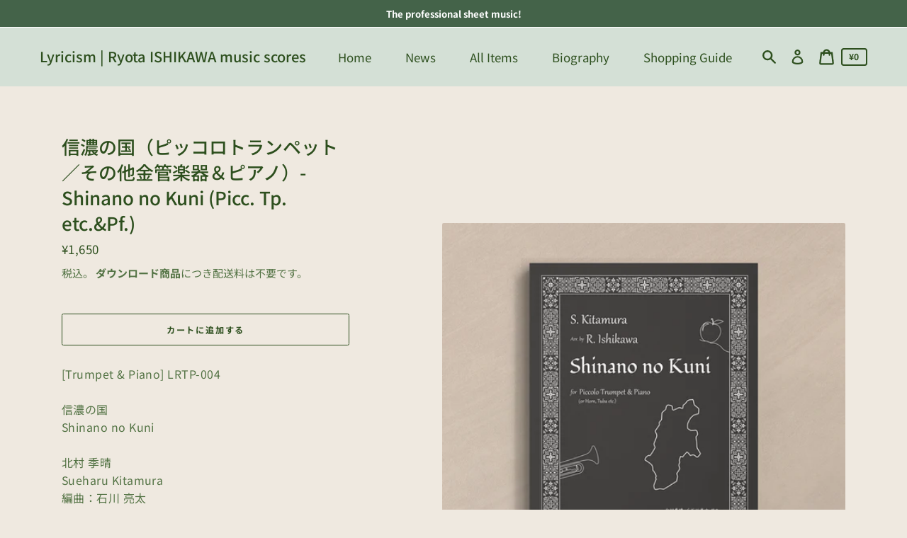

--- FILE ---
content_type: text/html; charset=utf-8
request_url: https://lyricism.ryota-ishikawa.com/products/lrtp-004
body_size: 29468
content:
<!doctype html>
<html class="no-js" lang="ja">
  <head>
    <meta charset="utf-8">
    <meta http-equiv="X-UA-Compatible" content="IE=edge">
    <meta name="viewport" content="width=device-width,initial-scale=1">
    <meta name="theme-color" content="#d4e0d6"><link rel="canonical" href="https://lyricism.ryota-ishikawa.com/products/lrtp-004"><link rel="shortcut icon" href="//lyricism.ryota-ishikawa.com/cdn/shop/files/d9b6a6889f2cf4cd1f79cf60e1179b55_0ff35fb8-61b2-4f7d-8549-36b0a5e58950_32x32.png?v=1614323481" type="image/png"><title>【楽譜】信濃の国（ピッコロトランペット／その他金管楽器＆ピアノ）- Shinano no Kuni (Picc. Tp. or etc.&amp;Pf.)
&ndash; Lyricism | Ryota ISHIKAWA music scores</title><meta name="description" content="[Trumpet &amp;amp; Piano] LRTP-004　信濃の国　Shinano no Kuni　北村 季晴　Sueharu Kitamura　編曲：石川 亮太　Arranged by Ryota Ishikawa　ピッコロトランペット(*)＆ピアノ　Piccolo Trumpet (or any solo instrument) &amp;amp; Piano　*またはその他のソロ楽器　※こちらは主に金管楽器向けのin A, in F, in C（へ音記号）対応版です。　主に木管楽器向けのin C, in B♭対応版はこちら。　&amp;lt;Duration&amp;gt;　約4分15秒　approx. 4 min. 15 sec.　&amp;lt;Di"><script>
      document.documentElement.className = document.documentElement.className.replace('no-js', 'js');
    </script>
    <script>window.performance && window.performance.mark && window.performance.mark('shopify.content_for_header.start');</script><meta id="shopify-digital-wallet" name="shopify-digital-wallet" content="/49547018404/digital_wallets/dialog">
<meta name="shopify-checkout-api-token" content="e1f00a31c6e48488e841ca31ad634ee0">
<meta id="in-context-paypal-metadata" data-shop-id="49547018404" data-venmo-supported="false" data-environment="production" data-locale="ja_JP" data-paypal-v4="true" data-currency="JPY">
<link rel="alternate" hreflang="x-default" href="https://lyricism.ryota-ishikawa.com/products/lrtp-004">
<link rel="alternate" hreflang="ja" href="https://lyricism.ryota-ishikawa.com/products/lrtp-004">
<link rel="alternate" hreflang="en" href="https://lyricism.ryota-ishikawa.com/en/products/lrtp-004">
<link rel="alternate" hreflang="zh-Hans-CN" href="https://lyricism.ryota-ishikawa.com/zh-cn/products/lrtp-004">
<link rel="alternate" hreflang="zh-Hant-TW" href="https://lyricism.ryota-ishikawa.com/zh-tw/products/lrtp-004">
<link rel="alternate" type="application/json+oembed" href="https://lyricism.ryota-ishikawa.com/products/lrtp-004.oembed">
<script async="async" src="/checkouts/internal/preloads.js?locale=ja-JP"></script>
<link rel="preconnect" href="https://shop.app" crossorigin="anonymous">
<script async="async" src="https://shop.app/checkouts/internal/preloads.js?locale=ja-JP&shop_id=49547018404" crossorigin="anonymous"></script>
<script id="apple-pay-shop-capabilities" type="application/json">{"shopId":49547018404,"countryCode":"JP","currencyCode":"JPY","merchantCapabilities":["supports3DS"],"merchantId":"gid:\/\/shopify\/Shop\/49547018404","merchantName":"Lyricism | Ryota ISHIKAWA music scores","requiredBillingContactFields":["postalAddress","email"],"requiredShippingContactFields":["postalAddress","email"],"shippingType":"shipping","supportedNetworks":["visa","masterCard","amex","jcb","discover"],"total":{"type":"pending","label":"Lyricism | Ryota ISHIKAWA music scores","amount":"1.00"},"shopifyPaymentsEnabled":true,"supportsSubscriptions":true}</script>
<script id="shopify-features" type="application/json">{"accessToken":"e1f00a31c6e48488e841ca31ad634ee0","betas":["rich-media-storefront-analytics"],"domain":"lyricism.ryota-ishikawa.com","predictiveSearch":false,"shopId":49547018404,"locale":"ja"}</script>
<script>var Shopify = Shopify || {};
Shopify.shop = "lyricismmusic.myshopify.com";
Shopify.locale = "ja";
Shopify.currency = {"active":"JPY","rate":"1.0"};
Shopify.country = "JP";
Shopify.theme = {"name":"Express 20250711","id":113641357476,"schema_name":"Express","schema_version":"1.7.0","theme_store_id":885,"role":"main"};
Shopify.theme.handle = "null";
Shopify.theme.style = {"id":null,"handle":null};
Shopify.cdnHost = "lyricism.ryota-ishikawa.com/cdn";
Shopify.routes = Shopify.routes || {};
Shopify.routes.root = "/";</script>
<script type="module">!function(o){(o.Shopify=o.Shopify||{}).modules=!0}(window);</script>
<script>!function(o){function n(){var o=[];function n(){o.push(Array.prototype.slice.apply(arguments))}return n.q=o,n}var t=o.Shopify=o.Shopify||{};t.loadFeatures=n(),t.autoloadFeatures=n()}(window);</script>
<script>
  window.ShopifyPay = window.ShopifyPay || {};
  window.ShopifyPay.apiHost = "shop.app\/pay";
  window.ShopifyPay.redirectState = null;
</script>
<script id="shop-js-analytics" type="application/json">{"pageType":"product"}</script>
<script defer="defer" async type="module" src="//lyricism.ryota-ishikawa.com/cdn/shopifycloud/shop-js/modules/v2/client.init-shop-cart-sync_CSE-8ASR.ja.esm.js"></script>
<script defer="defer" async type="module" src="//lyricism.ryota-ishikawa.com/cdn/shopifycloud/shop-js/modules/v2/chunk.common_DDD8GOhs.esm.js"></script>
<script defer="defer" async type="module" src="//lyricism.ryota-ishikawa.com/cdn/shopifycloud/shop-js/modules/v2/chunk.modal_B6JNj9sU.esm.js"></script>
<script type="module">
  await import("//lyricism.ryota-ishikawa.com/cdn/shopifycloud/shop-js/modules/v2/client.init-shop-cart-sync_CSE-8ASR.ja.esm.js");
await import("//lyricism.ryota-ishikawa.com/cdn/shopifycloud/shop-js/modules/v2/chunk.common_DDD8GOhs.esm.js");
await import("//lyricism.ryota-ishikawa.com/cdn/shopifycloud/shop-js/modules/v2/chunk.modal_B6JNj9sU.esm.js");

  window.Shopify.SignInWithShop?.initShopCartSync?.({"fedCMEnabled":true,"windoidEnabled":true});

</script>
<script>
  window.Shopify = window.Shopify || {};
  if (!window.Shopify.featureAssets) window.Shopify.featureAssets = {};
  window.Shopify.featureAssets['shop-js'] = {"shop-cart-sync":["modules/v2/client.shop-cart-sync_BCoLmxl3.ja.esm.js","modules/v2/chunk.common_DDD8GOhs.esm.js","modules/v2/chunk.modal_B6JNj9sU.esm.js"],"init-fed-cm":["modules/v2/client.init-fed-cm_BUzkuSqB.ja.esm.js","modules/v2/chunk.common_DDD8GOhs.esm.js","modules/v2/chunk.modal_B6JNj9sU.esm.js"],"init-shop-email-lookup-coordinator":["modules/v2/client.init-shop-email-lookup-coordinator_BW32axq4.ja.esm.js","modules/v2/chunk.common_DDD8GOhs.esm.js","modules/v2/chunk.modal_B6JNj9sU.esm.js"],"init-windoid":["modules/v2/client.init-windoid_BvNGLRkF.ja.esm.js","modules/v2/chunk.common_DDD8GOhs.esm.js","modules/v2/chunk.modal_B6JNj9sU.esm.js"],"shop-button":["modules/v2/client.shop-button_CH0XKSrs.ja.esm.js","modules/v2/chunk.common_DDD8GOhs.esm.js","modules/v2/chunk.modal_B6JNj9sU.esm.js"],"shop-cash-offers":["modules/v2/client.shop-cash-offers_DjoQtMHe.ja.esm.js","modules/v2/chunk.common_DDD8GOhs.esm.js","modules/v2/chunk.modal_B6JNj9sU.esm.js"],"shop-toast-manager":["modules/v2/client.shop-toast-manager_B8NLGr5M.ja.esm.js","modules/v2/chunk.common_DDD8GOhs.esm.js","modules/v2/chunk.modal_B6JNj9sU.esm.js"],"init-shop-cart-sync":["modules/v2/client.init-shop-cart-sync_CSE-8ASR.ja.esm.js","modules/v2/chunk.common_DDD8GOhs.esm.js","modules/v2/chunk.modal_B6JNj9sU.esm.js"],"init-customer-accounts-sign-up":["modules/v2/client.init-customer-accounts-sign-up_C-LwrDE-.ja.esm.js","modules/v2/client.shop-login-button_D0X6bVTm.ja.esm.js","modules/v2/chunk.common_DDD8GOhs.esm.js","modules/v2/chunk.modal_B6JNj9sU.esm.js"],"pay-button":["modules/v2/client.pay-button_imCDqct4.ja.esm.js","modules/v2/chunk.common_DDD8GOhs.esm.js","modules/v2/chunk.modal_B6JNj9sU.esm.js"],"init-customer-accounts":["modules/v2/client.init-customer-accounts_CxIJyI-K.ja.esm.js","modules/v2/client.shop-login-button_D0X6bVTm.ja.esm.js","modules/v2/chunk.common_DDD8GOhs.esm.js","modules/v2/chunk.modal_B6JNj9sU.esm.js"],"avatar":["modules/v2/client.avatar_BTnouDA3.ja.esm.js"],"init-shop-for-new-customer-accounts":["modules/v2/client.init-shop-for-new-customer-accounts_DRBL7B82.ja.esm.js","modules/v2/client.shop-login-button_D0X6bVTm.ja.esm.js","modules/v2/chunk.common_DDD8GOhs.esm.js","modules/v2/chunk.modal_B6JNj9sU.esm.js"],"shop-follow-button":["modules/v2/client.shop-follow-button_D610YzXR.ja.esm.js","modules/v2/chunk.common_DDD8GOhs.esm.js","modules/v2/chunk.modal_B6JNj9sU.esm.js"],"checkout-modal":["modules/v2/client.checkout-modal_NhzDspE5.ja.esm.js","modules/v2/chunk.common_DDD8GOhs.esm.js","modules/v2/chunk.modal_B6JNj9sU.esm.js"],"shop-login-button":["modules/v2/client.shop-login-button_D0X6bVTm.ja.esm.js","modules/v2/chunk.common_DDD8GOhs.esm.js","modules/v2/chunk.modal_B6JNj9sU.esm.js"],"lead-capture":["modules/v2/client.lead-capture_pLpCOlEn.ja.esm.js","modules/v2/chunk.common_DDD8GOhs.esm.js","modules/v2/chunk.modal_B6JNj9sU.esm.js"],"shop-login":["modules/v2/client.shop-login_DiHM-Diw.ja.esm.js","modules/v2/chunk.common_DDD8GOhs.esm.js","modules/v2/chunk.modal_B6JNj9sU.esm.js"],"payment-terms":["modules/v2/client.payment-terms_BdLTgEH_.ja.esm.js","modules/v2/chunk.common_DDD8GOhs.esm.js","modules/v2/chunk.modal_B6JNj9sU.esm.js"]};
</script>
<script id="__st">var __st={"a":49547018404,"offset":32400,"reqid":"e46c6e0c-2bc2-4332-9ca3-0da8152415be-1769837956","pageurl":"lyricism.ryota-ishikawa.com\/products\/lrtp-004","u":"04679eb843fc","p":"product","rtyp":"product","rid":8236865061028};</script>
<script>window.ShopifyPaypalV4VisibilityTracking = true;</script>
<script id="captcha-bootstrap">!function(){'use strict';const t='contact',e='account',n='new_comment',o=[[t,t],['blogs',n],['comments',n],[t,'customer']],c=[[e,'customer_login'],[e,'guest_login'],[e,'recover_customer_password'],[e,'create_customer']],r=t=>t.map((([t,e])=>`form[action*='/${t}']:not([data-nocaptcha='true']) input[name='form_type'][value='${e}']`)).join(','),a=t=>()=>t?[...document.querySelectorAll(t)].map((t=>t.form)):[];function s(){const t=[...o],e=r(t);return a(e)}const i='password',u='form_key',d=['recaptcha-v3-token','g-recaptcha-response','h-captcha-response',i],f=()=>{try{return window.sessionStorage}catch{return}},m='__shopify_v',_=t=>t.elements[u];function p(t,e,n=!1){try{const o=window.sessionStorage,c=JSON.parse(o.getItem(e)),{data:r}=function(t){const{data:e,action:n}=t;return t[m]||n?{data:e,action:n}:{data:t,action:n}}(c);for(const[e,n]of Object.entries(r))t.elements[e]&&(t.elements[e].value=n);n&&o.removeItem(e)}catch(o){console.error('form repopulation failed',{error:o})}}const l='form_type',E='cptcha';function T(t){t.dataset[E]=!0}const w=window,h=w.document,L='Shopify',v='ce_forms',y='captcha';let A=!1;((t,e)=>{const n=(g='f06e6c50-85a8-45c8-87d0-21a2b65856fe',I='https://cdn.shopify.com/shopifycloud/storefront-forms-hcaptcha/ce_storefront_forms_captcha_hcaptcha.v1.5.2.iife.js',D={infoText:'hCaptchaによる保護',privacyText:'プライバシー',termsText:'利用規約'},(t,e,n)=>{const o=w[L][v],c=o.bindForm;if(c)return c(t,g,e,D).then(n);var r;o.q.push([[t,g,e,D],n]),r=I,A||(h.body.append(Object.assign(h.createElement('script'),{id:'captcha-provider',async:!0,src:r})),A=!0)});var g,I,D;w[L]=w[L]||{},w[L][v]=w[L][v]||{},w[L][v].q=[],w[L][y]=w[L][y]||{},w[L][y].protect=function(t,e){n(t,void 0,e),T(t)},Object.freeze(w[L][y]),function(t,e,n,w,h,L){const[v,y,A,g]=function(t,e,n){const i=e?o:[],u=t?c:[],d=[...i,...u],f=r(d),m=r(i),_=r(d.filter((([t,e])=>n.includes(e))));return[a(f),a(m),a(_),s()]}(w,h,L),I=t=>{const e=t.target;return e instanceof HTMLFormElement?e:e&&e.form},D=t=>v().includes(t);t.addEventListener('submit',(t=>{const e=I(t);if(!e)return;const n=D(e)&&!e.dataset.hcaptchaBound&&!e.dataset.recaptchaBound,o=_(e),c=g().includes(e)&&(!o||!o.value);(n||c)&&t.preventDefault(),c&&!n&&(function(t){try{if(!f())return;!function(t){const e=f();if(!e)return;const n=_(t);if(!n)return;const o=n.value;o&&e.removeItem(o)}(t);const e=Array.from(Array(32),(()=>Math.random().toString(36)[2])).join('');!function(t,e){_(t)||t.append(Object.assign(document.createElement('input'),{type:'hidden',name:u})),t.elements[u].value=e}(t,e),function(t,e){const n=f();if(!n)return;const o=[...t.querySelectorAll(`input[type='${i}']`)].map((({name:t})=>t)),c=[...d,...o],r={};for(const[a,s]of new FormData(t).entries())c.includes(a)||(r[a]=s);n.setItem(e,JSON.stringify({[m]:1,action:t.action,data:r}))}(t,e)}catch(e){console.error('failed to persist form',e)}}(e),e.submit())}));const S=(t,e)=>{t&&!t.dataset[E]&&(n(t,e.some((e=>e===t))),T(t))};for(const o of['focusin','change'])t.addEventListener(o,(t=>{const e=I(t);D(e)&&S(e,y())}));const B=e.get('form_key'),M=e.get(l),P=B&&M;t.addEventListener('DOMContentLoaded',(()=>{const t=y();if(P)for(const e of t)e.elements[l].value===M&&p(e,B);[...new Set([...A(),...v().filter((t=>'true'===t.dataset.shopifyCaptcha))])].forEach((e=>S(e,t)))}))}(h,new URLSearchParams(w.location.search),n,t,e,['guest_login'])})(!0,!0)}();</script>
<script integrity="sha256-4kQ18oKyAcykRKYeNunJcIwy7WH5gtpwJnB7kiuLZ1E=" data-source-attribution="shopify.loadfeatures" defer="defer" src="//lyricism.ryota-ishikawa.com/cdn/shopifycloud/storefront/assets/storefront/load_feature-a0a9edcb.js" crossorigin="anonymous"></script>
<script crossorigin="anonymous" defer="defer" src="//lyricism.ryota-ishikawa.com/cdn/shopifycloud/storefront/assets/shopify_pay/storefront-65b4c6d7.js?v=20250812"></script>
<script data-source-attribution="shopify.dynamic_checkout.dynamic.init">var Shopify=Shopify||{};Shopify.PaymentButton=Shopify.PaymentButton||{isStorefrontPortableWallets:!0,init:function(){window.Shopify.PaymentButton.init=function(){};var t=document.createElement("script");t.src="https://lyricism.ryota-ishikawa.com/cdn/shopifycloud/portable-wallets/latest/portable-wallets.ja.js",t.type="module",document.head.appendChild(t)}};
</script>
<script data-source-attribution="shopify.dynamic_checkout.buyer_consent">
  function portableWalletsHideBuyerConsent(e){var t=document.getElementById("shopify-buyer-consent"),n=document.getElementById("shopify-subscription-policy-button");t&&n&&(t.classList.add("hidden"),t.setAttribute("aria-hidden","true"),n.removeEventListener("click",e))}function portableWalletsShowBuyerConsent(e){var t=document.getElementById("shopify-buyer-consent"),n=document.getElementById("shopify-subscription-policy-button");t&&n&&(t.classList.remove("hidden"),t.removeAttribute("aria-hidden"),n.addEventListener("click",e))}window.Shopify?.PaymentButton&&(window.Shopify.PaymentButton.hideBuyerConsent=portableWalletsHideBuyerConsent,window.Shopify.PaymentButton.showBuyerConsent=portableWalletsShowBuyerConsent);
</script>
<script data-source-attribution="shopify.dynamic_checkout.cart.bootstrap">document.addEventListener("DOMContentLoaded",(function(){function t(){return document.querySelector("shopify-accelerated-checkout-cart, shopify-accelerated-checkout")}if(t())Shopify.PaymentButton.init();else{new MutationObserver((function(e,n){t()&&(Shopify.PaymentButton.init(),n.disconnect())})).observe(document.body,{childList:!0,subtree:!0})}}));
</script>
<link id="shopify-accelerated-checkout-styles" rel="stylesheet" media="screen" href="https://lyricism.ryota-ishikawa.com/cdn/shopifycloud/portable-wallets/latest/accelerated-checkout-backwards-compat.css" crossorigin="anonymous">
<style id="shopify-accelerated-checkout-cart">
        #shopify-buyer-consent {
  margin-top: 1em;
  display: inline-block;
  width: 100%;
}

#shopify-buyer-consent.hidden {
  display: none;
}

#shopify-subscription-policy-button {
  background: none;
  border: none;
  padding: 0;
  text-decoration: underline;
  font-size: inherit;
  cursor: pointer;
}

#shopify-subscription-policy-button::before {
  box-shadow: none;
}

      </style>

<script>window.performance && window.performance.mark && window.performance.mark('shopify.content_for_header.end');</script>

    


<meta property="og:site_name" content="Lyricism | Ryota ISHIKAWA music scores">
<meta property="og:url" content="https://lyricism.ryota-ishikawa.com/products/lrtp-004">
<meta property="og:title" content="【楽譜】信濃の国（ピッコロトランペット／その他金管楽器＆ピアノ）- Shinano no Kuni (Picc. Tp. or etc.&amp;Pf.)">
<meta property="og:type" content="product">
<meta property="og:description" content="[Trumpet &amp;amp; Piano] LRTP-004　信濃の国　Shinano no Kuni　北村 季晴　Sueharu Kitamura　編曲：石川 亮太　Arranged by Ryota Ishikawa　ピッコロトランペット(*)＆ピアノ　Piccolo Trumpet (or any solo instrument) &amp;amp; Piano　*またはその他のソロ楽器　※こちらは主に金管楽器向けのin A, in F, in C（へ音記号）対応版です。　主に木管楽器向けのin C, in B♭対応版はこちら。　&amp;lt;Duration&amp;gt;　約4分15秒　approx. 4 min. 15 sec.　&amp;lt;Di"><meta property="product:availability" content="instock">
  <meta property="product:price:amount" content="1,650">
  <meta property="product:price:currency" content="JPY"><meta property="og:image" content="http://lyricism.ryota-ishikawa.com/cdn/shop/files/LRTP-004_shinano_no_kuni_product.png?v=1700509531">
      <meta property="og:image:secure_url" content="https://lyricism.ryota-ishikawa.com/cdn/shop/files/LRTP-004_shinano_no_kuni_product.png?v=1700509531">
      <meta property="og:image:width" content="750">
      <meta property="og:image:height" content="750">
      <meta property="og:image:alt" content="信濃の国（ピッコロトランペット／その他金管楽器＆ピアノ）- Shinano no Kuni (Picc. Tp. etc.&amp;Pf.)"><meta property="og:image" content="http://lyricism.ryota-ishikawa.com/cdn/shop/files/LRTP-004_shinano_no_kuni_product_inside_parts.png?v=1700509531">
      <meta property="og:image:secure_url" content="https://lyricism.ryota-ishikawa.com/cdn/shop/files/LRTP-004_shinano_no_kuni_product_inside_parts.png?v=1700509531">
      <meta property="og:image:width" content="750">
      <meta property="og:image:height" content="500">
      <meta property="og:image:alt" content="信濃の国（ピッコロトランペット／その他金管楽器＆ピアノ）- Shinano no Kuni (Picc. Tp. etc.&amp;Pf.)"><meta property="og:image" content="http://lyricism.ryota-ishikawa.com/cdn/shop/files/LRTP-004_shinano_no_kuni_product_inside.png?v=1700509531">
      <meta property="og:image:secure_url" content="https://lyricism.ryota-ishikawa.com/cdn/shop/files/LRTP-004_shinano_no_kuni_product_inside.png?v=1700509531">
      <meta property="og:image:width" content="2480">
      <meta property="og:image:height" content="3508">
      <meta property="og:image:alt" content="信濃の国（ピッコロトランペット／その他金管楽器＆ピアノ）- Shinano no Kuni (Picc. Tp. etc.&amp;Pf.)">

<meta name="twitter:site" content="@Lyricismmusic">
<meta name="twitter:card" content="summary_large_image">
<meta name="twitter:title" content="【楽譜】信濃の国（ピッコロトランペット／その他金管楽器＆ピアノ）- Shinano no Kuni (Picc. Tp. or etc.&amp;Pf.)">
<meta name="twitter:description" content="[Trumpet &amp;amp; Piano] LRTP-004　信濃の国　Shinano no Kuni　北村 季晴　Sueharu Kitamura　編曲：石川 亮太　Arranged by Ryota Ishikawa　ピッコロトランペット(*)＆ピアノ　Piccolo Trumpet (or any solo instrument) &amp;amp; Piano　*またはその他のソロ楽器　※こちらは主に金管楽器向けのin A, in F, in C（へ音記号）対応版です。　主に木管楽器向けのin C, in B♭対応版はこちら。　&amp;lt;Duration&amp;gt;　約4分15秒　approx. 4 min. 15 sec.　&amp;lt;Di">

    <style data-shopify>@font-face {
  font-family: "Noto Sans Japanese";
  font-weight: 500;
  font-style: normal;
  font-display: swap;
  src: url("//lyricism.ryota-ishikawa.com/cdn/fonts/noto_sans_japanese/notosansjapanese_n5.a1e978aad0e9144c0f0306d9ef6b2aa3e7a325ad.woff2") format("woff2"),
       url("//lyricism.ryota-ishikawa.com/cdn/fonts/noto_sans_japanese/notosansjapanese_n5.c4a324dae2ef31aa5d8845f82138a71765d32f37.woff") format("woff");
}

  @font-face {
  font-family: "Noto Sans Japanese";
  font-weight: 400;
  font-style: normal;
  font-display: swap;
  src: url("//lyricism.ryota-ishikawa.com/cdn/fonts/noto_sans_japanese/notosansjapanese_n4.74a6927b879b930fdec4ab8bb6917103ae8bbca9.woff2") format("woff2"),
       url("//lyricism.ryota-ishikawa.com/cdn/fonts/noto_sans_japanese/notosansjapanese_n4.15630f5c60bcf9ed7de2df9484ab75ddd007c8e2.woff") format("woff");
}

  @font-face {
  font-family: "Noto Sans Japanese";
  font-weight: 700;
  font-style: normal;
  font-display: swap;
  src: url("//lyricism.ryota-ishikawa.com/cdn/fonts/noto_sans_japanese/notosansjapanese_n7.1abda075dc6bf08053b865d23e5712ef6cfa899b.woff2") format("woff2"),
       url("//lyricism.ryota-ishikawa.com/cdn/fonts/noto_sans_japanese/notosansjapanese_n7.aa2be2df2112f4742b97ac4fa9dca5bb760e3ab4.woff") format("woff");
}

  
  

  :root {
    
    --font-heading-family: "Noto Sans Japanese", sans-serif;
    --font-heading-style: normal;
    --font-heading-weight: 500;
    --font-heading-base-size: 2.1333333333333333rem;

    
    --font-body-family: "Noto Sans Japanese", sans-serif;
    --font-body-style: normal;
    --font-body-weight: 400;
    --font-body-weight-bold: 700;
    --font-body-base-size: 58.59375%;

    
    --color-background: #efe9e0;
    --color-background-rgba-stripped: 239, 233, 224;
    --color-secondary-background: #d4e0d6;
    --color-borders-and-lines: #577B46;
    --color-borders-and-lines-rgba-stripped: 87, 123, 70;
    --color-button: #2D4F1E;

    
    --color-headings-and-links: #2D4F1E;
    --color-headings-and-links-rgba-stripped: 45, 79, 30;
    --color-body-text: #537344;
    --color-body-text-rgba-stripped: 83, 115, 68;
    --color-secondary-background-text: #2D4F1E;
    --color-secondary-background-text-rgba-stripped: 45, 79, 30;
    --color-sale-price: #E84C37;

    
    --color-field-text: #2D4F1E;
    --color-field-borders: #2D4F1E;
  }</style>

    <style>.header-wrapper{background-color:transparent;position:initial;width:100%;z-index:6;transition:transform .25s ease-out}.announcement-bar{padding:.7rem;text-align:center}.announcement-bar__message{margin:0;font-size:1.4rem;font-family:var(--font-body-family);font-weight:var(--font-body-weight-bold);word-break:break-all;word-break:break-word;hyphens:auto}.header{display:flex;justify-content:space-between;align-items:center;position:relative;padding-left:2.2rem;padding-right:2.2rem;transition:transform .25s ease-out 0s;background-color:var(--color-background)}@media only screen and (min-width:46.85em){.header{padding-left:6rem;padding-right:6rem}}.body-with-sticky-header{position:inherit!important}.header-wrapper--hidden{transform:translateY(-101%)}.header-wrapper--fixed{position:fixed;top:0;z-index:6;width:100%}.sticky-header-sentinel{width:100%;height:1px}.header--secondary-background{color:var(--color-secondary-background-text);background-color:var(--color-secondary-background)}.header__heading{margin:0;flex-basis:40%;flex-shrink:1;margin-top:2.2rem;margin-bottom:2.2rem}@media only screen and (min-width:46.85em){.header__heading{flex-basis:auto}}@media only screen and (min-width:61.85em){.header__heading{flex-shrink:0}}.no-js .header__heading{flex-shrink:0}.header__heading+.header__icons .header__icon--accounts-link{display:block}.header__logo-image{display:block;width:100%}.header-wrapper--fixed .header__logo-image{max-width:3.2rem;width:auto}.header__logo{display:block;vertical-align:middle;text-decoration:none;color:var(--color-headings-and-links)}.header--secondary-background .header__logo{color:var(--color-secondary-background-text)}.header__logo--text{word-break:break-word}.header__icons{display:flex;align-items:center;flex-shrink:0;margin-top:2.2rem;margin-bottom:2.2rem}.header__icon{color:var(--color-body-text)}.header__icon:focus,.header__icon:hover{color:var(--color-headings-and-links)}.header--secondary-background .header__icon:focus,.header--secondary-background .header__icon:hover{color:rgba(var(--color-secondary-background-text-rgba-stripped),.7)}.header--secondary-background .header__icon{color:var(--color-secondary-background-text)}.header__icon .icon-cart{height:2.4rem;width:2.4rem}.header__icon .icon-search{height:2.3rem;width:2.3rem}.header__icon--button{padding:1rem;border:none;background-color:transparent}.header__icon--search-link{padding:1rem}.no-js .header__icon--search-button{display:none}.header__icon--accounts-link{display:none;text-decoration:none;padding:1rem}.header__icon--accounts-link .icon-account{height:2.3rem;width:2.3rem}@media only screen and (min-width:61.85em){.header__icon--accounts-link{display:block}}.header__icon--cart{position:relative}.no-js .header__icon--cart{display:none}.header__icon--cart-button-link,.header__icon--search-link{display:none;position:relative}.header__icon--cart-button-link.header__icon--cart-visible,.header__icon--search-link.header__icon--cart-visible,.no-js .header__icon--cart-button-link,.no-js .header__icon--search-link{display:inline-block}.header__cart-count-bubble{position:absolute;display:flex;align-items:center;justify-content:center;top:.4rem;right:.3rem;padding:.2rem;min-width:1.8rem;min-height:1.8rem;font-size:1rem;font-weight:var(--font-body-weight-bold);color:var(--color-background);background:var(--color-headings-and-links);border-radius:50%}.header--secondary-background .header__cart-count-bubble{background-color:var(--color-secondary-background-text);color:var(--color-secondary-background)}.header__cart-price-bubble{padding:.4rem 1rem;background-color:transparent;color:var(--color-body-text);border:2px solid currentColor;border-radius:.4rem;font-size:1.3rem;font-weight:var(--font-body-weight-bold)}.header--secondary-background .header__cart-price-bubble{color:var(--color-secondary-background-text)}.header__icon--menu-navigation{padding:1.3rem 1.2rem;margin-right:-1.2rem;margin-left:.5rem;z-index:1}@media only screen and (min-width:61.85em){.header__icon--menu-navigation{display:none}}.header__icon--menu-navigation:focus .menu-icon__bar,.header__icon--menu-navigation:hover .menu-icon__bar{background-color:currentColor}.header__icon--mobile-navigation-close{padding:1.3rem 1.2rem;top:0;right:0}.header__icon--mobile-navigation-close:focus,.header__icon--mobile-navigation-close:hover{z-index:999;background-color:inherit;transition:none;position:absolute!important;overflow:auto;width:auto;height:auto;margin:0;clip:auto}.menu-icon{display:flex;align-items:center;height:1.8rem;width:2rem}.menu-icon__bar{display:block;position:relative;background-color:var(--color-body-text);height:.2rem;width:100%;border-radius:.25rem;transition:transform 80ms;transition-timing-function:cubic-bezier(.55,.055,.675,.19)}.header--secondary-background .menu-icon__bar{background-color:var(--color-secondary-background-text)}.header__icon--menu-navigation[aria-expanded=true] .menu-icon__bar,.header__icon--mobile-navigation-close .menu-icon__bar{transform:rotate(45deg);transition-delay:.15s;transition-timing-function:cubic-bezier(.215,.61,.355,1)}.menu-icon__bar::after,.menu-icon__bar::before{position:absolute;content:'';width:100%;height:.2rem;left:0;background-color:inherit;border-radius:.25rem}.menu-icon__bar::before{top:-.8rem;transition:top 80ms ease .15s,opacity 80ms ease}.header__icon--menu-navigation[aria-expanded=true] .menu-icon__bar::before,.header__icon--mobile-navigation-close .menu-icon__bar::before{top:0;opacity:0;transition:top 80ms ease,opacity 80ms ease .15s}.menu-icon__bar::after{bottom:-.8rem;transition:bottom 80ms ease .15s,transform 80ms cubic-bezier(.55,.055,.675,.19)}.header__icon--menu-navigation[aria-expanded=true] .menu-icon__bar::after,.header__icon--mobile-navigation-close .menu-icon__bar::after{bottom:0;transform:rotate(-90deg);transition:bottom 80ms ease,transform 80ms cubic-bezier(.215,.61,.355,1) .15s}.header__logo--text{color:var(--color-headings-and-links);font-family:var(--font-heading-family);font-size:calc(var(--font-heading-base-size) * .8);font-style:var(--font-heading-style);font-weight:var(--font-heading-weight);line-height:1.4}@media only screen and (min-width:46.85em){.header__logo--text{font-size:var(--font-heading-base-size)}}p,ul{margin:0 0 2em;color:var(--color-body-text);font-family:var(--font-body-family);font-weight:var(--font-body-weight);font-size:1.6rem;font-style:var(--font-body-style);line-height:2.8rem}@media only screen and (min-width:61.85em){p,ul{font-size:1.7rem;line-height:2.7rem}}p:last-child,ul:last-child{margin-bottom:0}body{font-family:var(--font-body-family);font-weight:var(--font-body-weight);font-size:1.6rem;font-style:var(--font-body-style)}.button,.shopify-challenge__button{display:inline-flex;align-items:center;justify-content:center;text-decoration:none;text-align:center;border:1px solid currentColor;border-radius:.25rem;color:var(--color-button);background-color:transparent;padding:1.2em 2.4em;font-style:normal;font-weight:var(--font-body-weight-bold);text-transform:uppercase;white-space:normal;font-size:1.3rem;letter-spacing:.15em}.button[aria-disabled=true],.button[disabled],.shopify-challenge__button[aria-disabled=true],.shopify-challenge__button[disabled]{opacity:.5}.button[aria-disabled=true]:focus,.button[aria-disabled=true]:hover,.button[disabled]:focus,.button[disabled]:hover,.shopify-challenge__button[aria-disabled=true]:focus,.shopify-challenge__button[aria-disabled=true]:hover,.shopify-challenge__button[disabled]:focus,.shopify-challenge__button[disabled]:hover{background-color:transparent;color:var(--color-button)}.button:focus,.button:hover,.shopify-challenge__button:focus,.shopify-challenge__button:hover{background-color:var(--color-button);border-color:var(--color-button);color:var(--color-background)}.button:active,.shopify-challenge__button:active{background-color:rgba(var(--color-button),.05);border-color:rgba(var(--color-button),.05);color:var(--color-button)}.button--secondary{background-color:var(--color-button);color:var(--color-background)}.button--secondary:hover{color:var(--color-button);background-color:transparent}.button--floating{display:inline-flex;align-items:center;justify-content:center;text-decoration:none;text-transform:uppercase;text-align:center;font-style:normal;font-weight:var(--font-body-weight-bold);background-color:var(--color-background);color:var(--color-button);white-space:normal;font-size:1.3rem;letter-spacing:.15em;border-radius:.25rem;border:none;padding:1.5rem 5.5rem;box-shadow:2px 4px 11px rgba(0,0,0,.1);transition:get-transition-properties(box-shadow)}.button--floating:focus,.button--floating:hover{box-shadow:2px 14px 18px rgba(0,0,0,.1)}.button--small{padding:.6em 1em}.header--secondary-background .header__mobile-navigation .drawer{background-color:var(--color-secondary-background)}.header__mobile-navigation.stage{position:absolute;top:100%}.menu-navigation-wrapper{display:none}@media only screen and (min-width:61.85em){.menu-navigation-wrapper{display:block;padding:0 2.5rem;transition:opacity .25s ease-out}}.menu-navigation-wrapper--hidden{visibility:hidden;opacity:0}.menu-navigation-wrapper--hidden+.header__icons>.header__icon--accounts-link{display:none}.no-js .menu-navigation-wrapper--hidden+.header__icons>.header__icon--accounts-link{display:block}.menu-navigation-wrapper--hidden+.header__icons>.header__icon--menu-navigation{display:block}.no-js .menu-navigation-wrapper--hidden+.header__icons>.header__icon--menu-navigation{display:none}.no-js .menu-navigation-wrapper--hidden{visibility:visible;display:block}.mobile-menu-navigation{height:100%;overflow-y:auto;overflow-x:hidden}.menu-navigation{display:flex;flex-wrap:nowrap;padding-left:0;list-style:none}.mobile-menu-navigation .menu-navigation{flex-direction:column}.no-js .menu-navigation{justify-content:center;flex-wrap:wrap}.menu-navigation__list-item{position:relative;padding-top:2.2rem;padding-bottom:2.2rem}.header__mobile-navigation .menu-navigation__list-item{border-top:1px solid var(--color-borders-and-lines);padding-top:1.2rem;padding-bottom:1.2rem}.no-js .menu-navigation__list-item{padding-top:0;padding-bottom:0}.menu-navigation__item{color:var(--color-headings-and-links);font-size:1.8rem;line-height:2.5rem;padding:.9rem 1.8rem;margin:0 .5rem;white-space:nowrap}.mobile-menu-navigation .menu-navigation__item{white-space:normal}.header--secondary-background .menu-navigation__item{color:var(--color-secondary-background-text)}.menu-navigation__item--link{display:block;text-decoration:none}.menu-navigation__item--link.menu-navigation__item--no-js{display:none}.no-js .menu-navigation__item--link.menu-navigation__item--no-js{display:block}.menu-dropdown__item--link:focus,.menu-dropdown__item--link:hover,.menu-navigation__item--link:not(.menu-navigation__item--active):focus,.menu-navigation__item--link:not(.menu-navigation__item--active):hover{opacity:.7}.menu-dropdown__item--has-dropdown:focus>.menu-navigation__title,.menu-dropdown__item--has-dropdown:hover>.menu-navigation__title,.menu-navigation__item:not(.menu-navigation__item--active):focus>.menu-navigation__title,.menu-navigation__item:not(.menu-navigation__item--active):hover>.menu-navigation__title{opacity:.7}.menu-navigation__item--active .menu-navigation__title--main-menu::after{background-color:currentColor}.menu-navigation__item--account{font-size:1.8rem}.menu-navigation__item--account .icon-account{height:1.7rem;width:1.7rem}.menu-navigation__item--has-dropdown{background-color:transparent;border:none}.header__mobile-navigation .menu-navigation__item--has-dropdown{display:flex;justify-content:space-between;align-items:center;width:100%;padding-right:2.9rem}.menu-navigation__item--has-dropdown[aria-expanded=false]+* *{visibility:hidden}.no-js .menu-navigation__item--has-dropdown{display:none}.menu-dropdown__item--has-dropdown .icon-select,.menu-navigation__item--has-dropdown .icon-select{height:1.2rem;width:1.2rem;stroke:currentColor;flex-shrink:0}.menu-dropdown__item--has-dropdown[aria-expanded=true]+.menu-dropdown,.menu-navigation__item--has-dropdown[aria-expanded=true]+.menu-dropdown{visibility:visible}.menu-dropdown__item--is-expanded .icon-select,.menu-navigation__item--is-expanded .icon-select{transform:rotate(180deg)}.menu-navigation__item--is-expanded .menu-navigation__title--main-menu::after{background-color:currentColor}.menu-navigation__title{margin-right:.5rem;position:relative;text-align:left}.header__mobile-navigation .menu-navigation__title{margin-right:2rem}.menu-navigation__title--main-menu::after{content:'';position:absolute;height:1px;background-color:transparent;width:100%;bottom:-.2rem;left:0}.menu-dropdown{display:block;visibility:hidden;overflow:hidden;list-style:none;text-align:left;color:currentColor;opacity:0;transition:max-height .6s,opacity .6s;transition-timing-function:cubic-bezier(.19,1,.22,1)}.header--secondary-background .menu-dropdown{color:var(--color-secondary-background-text)}.menu-dropdown--second-level{position:absolute;padding:.5rem 1.8rem .5rem 2.2rem;box-shadow:rgba(0,0,0,.07) 0 25px 24px 0;top:100%;z-index:6;background-color:var(--color-background);margin-bottom:0}.menu-dropdown--second-level>.menu-dropdown__list-item:last-child{padding-bottom:1rem}.header__mobile-navigation .menu-dropdown--second-level>.menu-dropdown__list-item:last-child{padding-bottom:0}.header--secondary-background .menu-dropdown--second-level{background-color:var(--color-secondary-background)}.header__mobile-navigation .menu-dropdown--second-level{position:initial;width:100%;box-shadow:none;padding-left:4rem;background-color:transparent;padding-top:0;padding-bottom:0}@media only screen and (min-width:46.85em){.header__mobile-navigation .menu-dropdown--second-level{padding-right:2.4rem}}.menu-dropdown--third-level{padding-left:1.5rem;background-color:transparent}.header__mobile-navigation .menu-dropdown--third-level{display:block}.menu-dropdown__list-item{position:relative;padding:.5rem 0;background-color:inherit}.header__mobile-navigation .menu-dropdown__list-item{padding-right:.6rem}@media only screen and (min-width:46.85em){.header__mobile-navigation .menu-dropdown__list-item{padding-right:0}}.menu-dropdown__item{color:var(--color-headings-and-links);font-size:1.6rem;line-height:1.8rem;padding:.7rem 0;margin:0 .5rem 0 0}.header--secondary-background .menu-dropdown__item{color:var(--color-secondary-background-text)}.menu-dropdown__item--has-dropdown{background-color:transparent;border:none;color:var(--color-headings-and-links);display:flex;justify-content:space-between;align-items:center;width:100%}.header--secondary-background .menu-dropdown__item--has-dropdown{color:var(--color-secondary-background-text)}.menu-dropdown__item--link{display:block;text-decoration:none}.hidden{display:none!important}.critical-hidden{display:inherit}.header__icon--mobile-navigation-close,.icon-fallback-text,.label-hidden,.skip-link,.visually-hidden{position:absolute!important;overflow:hidden;width:1px;height:1px;margin:-1px;padding:0;border:0;clip:rect(0 0 0 0);word-wrap:normal!important}.visually-hidden--inline{margin:0;height:1em}.js-focus-hidden:focus{outline:0}.no-placeholder .label-hidden{position:inherit!important;overflow:auto;width:auto;height:auto;margin:0;clip:auto}.visually-shown{position:inherit!important;overflow:auto;width:auto;height:auto;margin:0;clip:auto}.no-js:not(html){display:none}.no-js .no-js:not(html){display:block}.no-js .js{display:none}.supports-no-cookies:not(html){display:none}html.supports-no-cookies .supports-no-cookies:not(html){display:block}html.supports-no-cookies .supports-cookies{display:none}.skip-link:focus{z-index:10000;padding:1em;background-color:var(--color-background);color:var(--color-body-text);margin:0;transition:none;text-decoration:none;position:absolute!important;overflow:auto;width:auto;height:auto;margin:0;clip:auto}.full-width-link{position:absolute;top:0;right:0;bottom:0;left:0;z-index:2}.shopify-challenge__container{padding:6rem 0}.critical-hidden{display:none}.content-for-layout{opacity:0}.content-for-layout .shopify-section{display:none}.content-for-layout .shopify-section:first-child{display:inherit}*,::after,::before{box-sizing:border-box}html{font-size:var(--font-body-base-size)}body{display:flex;flex-direction:column;margin:0}body,html{background-color:var(--color-background);height:100%}body,button,input,select,textarea{-webkit-font-smoothing:antialiased;text-size-adjust:100%}.page-width{max-width:1200px;margin:0 auto;padding:0 6rem}.visually-hidden{position:absolute!important;overflow:hidden;width:1px;height:1px;margin:-1px;padding:0;border:0;clip:rect(0 0 0 0);word-wrap:normal!important}.icon{display:inline-block;vertical-align:middle;fill:currentColor}</style>

    <link rel="stylesheet" href="//lyricism.ryota-ishikawa.com/cdn/shop/t/3/assets/theme.min.css?v=131524717576226261791602173916" media="print" onload="this.media='all';this.onload=null;">
    <noscript><link rel="stylesheet" href="//lyricism.ryota-ishikawa.com/cdn/shop/t/3/assets/theme.min.css?v=131524717576226261791602173916"></noscript>
    <script>/*! loadCSS. [c]2017 Filament Group, Inc. MIT License */!function(c){"use strict";function e(e,t,n,o){var r,i=c.document,d=i.createElement("link");if(t)r=t;else{var a=(i.body||i.getElementsByTagName("head")[0]).childNodes;r=a[a.length-1]}var f=i.styleSheets;if(o)for(var l in o)o.hasOwnProperty(l)&&d.setAttribute(l,o[l]);d.rel="stylesheet",d.href=e,d.media="only x",function e(t){if(i.body)return t();setTimeout(function(){e(t)})}(function(){r.parentNode.insertBefore(d,t?r:r.nextSibling)});var s=function(e){for(var t=d.href,n=f.length;n--;)if(f[n].href===t)return e();setTimeout(function(){s(e)})};function u(){d.addEventListener&&d.removeEventListener("load",u),d.media=n||"all"}return d.addEventListener&&d.addEventListener("load",u),(d.onloadcssdefined=s)(u),d}"undefined"!=typeof exports?exports.loadCSS=e:c.loadCSS=e}("undefined"!=typeof global?global:this);/*! onloadCSS. (onload callback for loadCSS) [c]2017 Filament Group, Inc. MIT License */function onloadCSS(n,a){var t;function d(){!t&&a&&(t=!0,a.call(n))}n.addEventListener&&n.addEventListener("load",d),n.attachEvent&&n.attachEvent("onload",d),"isApplicationInstalled"in navigator&&"onloadcssdefined"in n&&n.onloadcssdefined(d)}

    var preload = document.querySelector('link[href="//lyricism.ryota-ishikawa.com/cdn/shop/t/3/assets/theme.min.css?v=131524717576226261791602173916"]');
    var stylesheet = loadCSS("//lyricism.ryota-ishikawa.com/cdn/shop/t/3/assets/theme.min.css?v=131524717576226261791602173916", preload);
    onloadCSS(stylesheet, function() { stylesheet.loaded = true; });
    </script>
  <link href="https://monorail-edge.shopifysvc.com" rel="dns-prefetch">
<script>(function(){if ("sendBeacon" in navigator && "performance" in window) {try {var session_token_from_headers = performance.getEntriesByType('navigation')[0].serverTiming.find(x => x.name == '_s').description;} catch {var session_token_from_headers = undefined;}var session_cookie_matches = document.cookie.match(/_shopify_s=([^;]*)/);var session_token_from_cookie = session_cookie_matches && session_cookie_matches.length === 2 ? session_cookie_matches[1] : "";var session_token = session_token_from_headers || session_token_from_cookie || "";function handle_abandonment_event(e) {var entries = performance.getEntries().filter(function(entry) {return /monorail-edge.shopifysvc.com/.test(entry.name);});if (!window.abandonment_tracked && entries.length === 0) {window.abandonment_tracked = true;var currentMs = Date.now();var navigation_start = performance.timing.navigationStart;var payload = {shop_id: 49547018404,url: window.location.href,navigation_start,duration: currentMs - navigation_start,session_token,page_type: "product"};window.navigator.sendBeacon("https://monorail-edge.shopifysvc.com/v1/produce", JSON.stringify({schema_id: "online_store_buyer_site_abandonment/1.1",payload: payload,metadata: {event_created_at_ms: currentMs,event_sent_at_ms: currentMs}}));}}window.addEventListener('pagehide', handle_abandonment_event);}}());</script>
<script id="web-pixels-manager-setup">(function e(e,d,r,n,o){if(void 0===o&&(o={}),!Boolean(null===(a=null===(i=window.Shopify)||void 0===i?void 0:i.analytics)||void 0===a?void 0:a.replayQueue)){var i,a;window.Shopify=window.Shopify||{};var t=window.Shopify;t.analytics=t.analytics||{};var s=t.analytics;s.replayQueue=[],s.publish=function(e,d,r){return s.replayQueue.push([e,d,r]),!0};try{self.performance.mark("wpm:start")}catch(e){}var l=function(){var e={modern:/Edge?\/(1{2}[4-9]|1[2-9]\d|[2-9]\d{2}|\d{4,})\.\d+(\.\d+|)|Firefox\/(1{2}[4-9]|1[2-9]\d|[2-9]\d{2}|\d{4,})\.\d+(\.\d+|)|Chrom(ium|e)\/(9{2}|\d{3,})\.\d+(\.\d+|)|(Maci|X1{2}).+ Version\/(15\.\d+|(1[6-9]|[2-9]\d|\d{3,})\.\d+)([,.]\d+|)( \(\w+\)|)( Mobile\/\w+|) Safari\/|Chrome.+OPR\/(9{2}|\d{3,})\.\d+\.\d+|(CPU[ +]OS|iPhone[ +]OS|CPU[ +]iPhone|CPU IPhone OS|CPU iPad OS)[ +]+(15[._]\d+|(1[6-9]|[2-9]\d|\d{3,})[._]\d+)([._]\d+|)|Android:?[ /-](13[3-9]|1[4-9]\d|[2-9]\d{2}|\d{4,})(\.\d+|)(\.\d+|)|Android.+Firefox\/(13[5-9]|1[4-9]\d|[2-9]\d{2}|\d{4,})\.\d+(\.\d+|)|Android.+Chrom(ium|e)\/(13[3-9]|1[4-9]\d|[2-9]\d{2}|\d{4,})\.\d+(\.\d+|)|SamsungBrowser\/([2-9]\d|\d{3,})\.\d+/,legacy:/Edge?\/(1[6-9]|[2-9]\d|\d{3,})\.\d+(\.\d+|)|Firefox\/(5[4-9]|[6-9]\d|\d{3,})\.\d+(\.\d+|)|Chrom(ium|e)\/(5[1-9]|[6-9]\d|\d{3,})\.\d+(\.\d+|)([\d.]+$|.*Safari\/(?![\d.]+ Edge\/[\d.]+$))|(Maci|X1{2}).+ Version\/(10\.\d+|(1[1-9]|[2-9]\d|\d{3,})\.\d+)([,.]\d+|)( \(\w+\)|)( Mobile\/\w+|) Safari\/|Chrome.+OPR\/(3[89]|[4-9]\d|\d{3,})\.\d+\.\d+|(CPU[ +]OS|iPhone[ +]OS|CPU[ +]iPhone|CPU IPhone OS|CPU iPad OS)[ +]+(10[._]\d+|(1[1-9]|[2-9]\d|\d{3,})[._]\d+)([._]\d+|)|Android:?[ /-](13[3-9]|1[4-9]\d|[2-9]\d{2}|\d{4,})(\.\d+|)(\.\d+|)|Mobile Safari.+OPR\/([89]\d|\d{3,})\.\d+\.\d+|Android.+Firefox\/(13[5-9]|1[4-9]\d|[2-9]\d{2}|\d{4,})\.\d+(\.\d+|)|Android.+Chrom(ium|e)\/(13[3-9]|1[4-9]\d|[2-9]\d{2}|\d{4,})\.\d+(\.\d+|)|Android.+(UC? ?Browser|UCWEB|U3)[ /]?(15\.([5-9]|\d{2,})|(1[6-9]|[2-9]\d|\d{3,})\.\d+)\.\d+|SamsungBrowser\/(5\.\d+|([6-9]|\d{2,})\.\d+)|Android.+MQ{2}Browser\/(14(\.(9|\d{2,})|)|(1[5-9]|[2-9]\d|\d{3,})(\.\d+|))(\.\d+|)|K[Aa][Ii]OS\/(3\.\d+|([4-9]|\d{2,})\.\d+)(\.\d+|)/},d=e.modern,r=e.legacy,n=navigator.userAgent;return n.match(d)?"modern":n.match(r)?"legacy":"unknown"}(),u="modern"===l?"modern":"legacy",c=(null!=n?n:{modern:"",legacy:""})[u],f=function(e){return[e.baseUrl,"/wpm","/b",e.hashVersion,"modern"===e.buildTarget?"m":"l",".js"].join("")}({baseUrl:d,hashVersion:r,buildTarget:u}),m=function(e){var d=e.version,r=e.bundleTarget,n=e.surface,o=e.pageUrl,i=e.monorailEndpoint;return{emit:function(e){var a=e.status,t=e.errorMsg,s=(new Date).getTime(),l=JSON.stringify({metadata:{event_sent_at_ms:s},events:[{schema_id:"web_pixels_manager_load/3.1",payload:{version:d,bundle_target:r,page_url:o,status:a,surface:n,error_msg:t},metadata:{event_created_at_ms:s}}]});if(!i)return console&&console.warn&&console.warn("[Web Pixels Manager] No Monorail endpoint provided, skipping logging."),!1;try{return self.navigator.sendBeacon.bind(self.navigator)(i,l)}catch(e){}var u=new XMLHttpRequest;try{return u.open("POST",i,!0),u.setRequestHeader("Content-Type","text/plain"),u.send(l),!0}catch(e){return console&&console.warn&&console.warn("[Web Pixels Manager] Got an unhandled error while logging to Monorail."),!1}}}}({version:r,bundleTarget:l,surface:e.surface,pageUrl:self.location.href,monorailEndpoint:e.monorailEndpoint});try{o.browserTarget=l,function(e){var d=e.src,r=e.async,n=void 0===r||r,o=e.onload,i=e.onerror,a=e.sri,t=e.scriptDataAttributes,s=void 0===t?{}:t,l=document.createElement("script"),u=document.querySelector("head"),c=document.querySelector("body");if(l.async=n,l.src=d,a&&(l.integrity=a,l.crossOrigin="anonymous"),s)for(var f in s)if(Object.prototype.hasOwnProperty.call(s,f))try{l.dataset[f]=s[f]}catch(e){}if(o&&l.addEventListener("load",o),i&&l.addEventListener("error",i),u)u.appendChild(l);else{if(!c)throw new Error("Did not find a head or body element to append the script");c.appendChild(l)}}({src:f,async:!0,onload:function(){if(!function(){var e,d;return Boolean(null===(d=null===(e=window.Shopify)||void 0===e?void 0:e.analytics)||void 0===d?void 0:d.initialized)}()){var d=window.webPixelsManager.init(e)||void 0;if(d){var r=window.Shopify.analytics;r.replayQueue.forEach((function(e){var r=e[0],n=e[1],o=e[2];d.publishCustomEvent(r,n,o)})),r.replayQueue=[],r.publish=d.publishCustomEvent,r.visitor=d.visitor,r.initialized=!0}}},onerror:function(){return m.emit({status:"failed",errorMsg:"".concat(f," has failed to load")})},sri:function(e){var d=/^sha384-[A-Za-z0-9+/=]+$/;return"string"==typeof e&&d.test(e)}(c)?c:"",scriptDataAttributes:o}),m.emit({status:"loading"})}catch(e){m.emit({status:"failed",errorMsg:(null==e?void 0:e.message)||"Unknown error"})}}})({shopId: 49547018404,storefrontBaseUrl: "https://lyricism.ryota-ishikawa.com",extensionsBaseUrl: "https://extensions.shopifycdn.com/cdn/shopifycloud/web-pixels-manager",monorailEndpoint: "https://monorail-edge.shopifysvc.com/unstable/produce_batch",surface: "storefront-renderer",enabledBetaFlags: ["2dca8a86"],webPixelsConfigList: [{"id":"shopify-app-pixel","configuration":"{}","eventPayloadVersion":"v1","runtimeContext":"STRICT","scriptVersion":"0450","apiClientId":"shopify-pixel","type":"APP","privacyPurposes":["ANALYTICS","MARKETING"]},{"id":"shopify-custom-pixel","eventPayloadVersion":"v1","runtimeContext":"LAX","scriptVersion":"0450","apiClientId":"shopify-pixel","type":"CUSTOM","privacyPurposes":["ANALYTICS","MARKETING"]}],isMerchantRequest: false,initData: {"shop":{"name":"Lyricism | Ryota ISHIKAWA music scores","paymentSettings":{"currencyCode":"JPY"},"myshopifyDomain":"lyricismmusic.myshopify.com","countryCode":"JP","storefrontUrl":"https:\/\/lyricism.ryota-ishikawa.com"},"customer":null,"cart":null,"checkout":null,"productVariants":[{"price":{"amount":1650.0,"currencyCode":"JPY"},"product":{"title":"信濃の国（ピッコロトランペット／その他金管楽器＆ピアノ）- Shinano no Kuni (Picc. Tp. etc.\u0026Pf.)","vendor":"Lyricism | Ryota ISHIKAWA music scores","id":"8236865061028","untranslatedTitle":"信濃の国（ピッコロトランペット／その他金管楽器＆ピアノ）- Shinano no Kuni (Picc. Tp. etc.\u0026Pf.)","url":"\/products\/lrtp-004","type":""},"id":"44564803911844","image":{"src":"\/\/lyricism.ryota-ishikawa.com\/cdn\/shop\/files\/LRTP-004_shinano_no_kuni_product.png?v=1700509531"},"sku":"","title":"Default Title","untranslatedTitle":"Default Title"}],"purchasingCompany":null},},"https://lyricism.ryota-ishikawa.com/cdn","1d2a099fw23dfb22ep557258f5m7a2edbae",{"modern":"","legacy":""},{"shopId":"49547018404","storefrontBaseUrl":"https:\/\/lyricism.ryota-ishikawa.com","extensionBaseUrl":"https:\/\/extensions.shopifycdn.com\/cdn\/shopifycloud\/web-pixels-manager","surface":"storefront-renderer","enabledBetaFlags":"[\"2dca8a86\"]","isMerchantRequest":"false","hashVersion":"1d2a099fw23dfb22ep557258f5m7a2edbae","publish":"custom","events":"[[\"page_viewed\",{}],[\"product_viewed\",{\"productVariant\":{\"price\":{\"amount\":1650.0,\"currencyCode\":\"JPY\"},\"product\":{\"title\":\"信濃の国（ピッコロトランペット／その他金管楽器＆ピアノ）- Shinano no Kuni (Picc. Tp. etc.\u0026Pf.)\",\"vendor\":\"Lyricism | Ryota ISHIKAWA music scores\",\"id\":\"8236865061028\",\"untranslatedTitle\":\"信濃の国（ピッコロトランペット／その他金管楽器＆ピアノ）- Shinano no Kuni (Picc. Tp. etc.\u0026Pf.)\",\"url\":\"\/products\/lrtp-004\",\"type\":\"\"},\"id\":\"44564803911844\",\"image\":{\"src\":\"\/\/lyricism.ryota-ishikawa.com\/cdn\/shop\/files\/LRTP-004_shinano_no_kuni_product.png?v=1700509531\"},\"sku\":\"\",\"title\":\"Default Title\",\"untranslatedTitle\":\"Default Title\"}}]]"});</script><script>
  window.ShopifyAnalytics = window.ShopifyAnalytics || {};
  window.ShopifyAnalytics.meta = window.ShopifyAnalytics.meta || {};
  window.ShopifyAnalytics.meta.currency = 'JPY';
  var meta = {"product":{"id":8236865061028,"gid":"gid:\/\/shopify\/Product\/8236865061028","vendor":"Lyricism | Ryota ISHIKAWA music scores","type":"","handle":"lrtp-004","variants":[{"id":44564803911844,"price":165000,"name":"信濃の国（ピッコロトランペット／その他金管楽器＆ピアノ）- Shinano no Kuni (Picc. Tp. etc.\u0026Pf.)","public_title":null,"sku":""}],"remote":false},"page":{"pageType":"product","resourceType":"product","resourceId":8236865061028,"requestId":"e46c6e0c-2bc2-4332-9ca3-0da8152415be-1769837956"}};
  for (var attr in meta) {
    window.ShopifyAnalytics.meta[attr] = meta[attr];
  }
</script>
<script class="analytics">
  (function () {
    var customDocumentWrite = function(content) {
      var jquery = null;

      if (window.jQuery) {
        jquery = window.jQuery;
      } else if (window.Checkout && window.Checkout.$) {
        jquery = window.Checkout.$;
      }

      if (jquery) {
        jquery('body').append(content);
      }
    };

    var hasLoggedConversion = function(token) {
      if (token) {
        return document.cookie.indexOf('loggedConversion=' + token) !== -1;
      }
      return false;
    }

    var setCookieIfConversion = function(token) {
      if (token) {
        var twoMonthsFromNow = new Date(Date.now());
        twoMonthsFromNow.setMonth(twoMonthsFromNow.getMonth() + 2);

        document.cookie = 'loggedConversion=' + token + '; expires=' + twoMonthsFromNow;
      }
    }

    var trekkie = window.ShopifyAnalytics.lib = window.trekkie = window.trekkie || [];
    if (trekkie.integrations) {
      return;
    }
    trekkie.methods = [
      'identify',
      'page',
      'ready',
      'track',
      'trackForm',
      'trackLink'
    ];
    trekkie.factory = function(method) {
      return function() {
        var args = Array.prototype.slice.call(arguments);
        args.unshift(method);
        trekkie.push(args);
        return trekkie;
      };
    };
    for (var i = 0; i < trekkie.methods.length; i++) {
      var key = trekkie.methods[i];
      trekkie[key] = trekkie.factory(key);
    }
    trekkie.load = function(config) {
      trekkie.config = config || {};
      trekkie.config.initialDocumentCookie = document.cookie;
      var first = document.getElementsByTagName('script')[0];
      var script = document.createElement('script');
      script.type = 'text/javascript';
      script.onerror = function(e) {
        var scriptFallback = document.createElement('script');
        scriptFallback.type = 'text/javascript';
        scriptFallback.onerror = function(error) {
                var Monorail = {
      produce: function produce(monorailDomain, schemaId, payload) {
        var currentMs = new Date().getTime();
        var event = {
          schema_id: schemaId,
          payload: payload,
          metadata: {
            event_created_at_ms: currentMs,
            event_sent_at_ms: currentMs
          }
        };
        return Monorail.sendRequest("https://" + monorailDomain + "/v1/produce", JSON.stringify(event));
      },
      sendRequest: function sendRequest(endpointUrl, payload) {
        // Try the sendBeacon API
        if (window && window.navigator && typeof window.navigator.sendBeacon === 'function' && typeof window.Blob === 'function' && !Monorail.isIos12()) {
          var blobData = new window.Blob([payload], {
            type: 'text/plain'
          });

          if (window.navigator.sendBeacon(endpointUrl, blobData)) {
            return true;
          } // sendBeacon was not successful

        } // XHR beacon

        var xhr = new XMLHttpRequest();

        try {
          xhr.open('POST', endpointUrl);
          xhr.setRequestHeader('Content-Type', 'text/plain');
          xhr.send(payload);
        } catch (e) {
          console.log(e);
        }

        return false;
      },
      isIos12: function isIos12() {
        return window.navigator.userAgent.lastIndexOf('iPhone; CPU iPhone OS 12_') !== -1 || window.navigator.userAgent.lastIndexOf('iPad; CPU OS 12_') !== -1;
      }
    };
    Monorail.produce('monorail-edge.shopifysvc.com',
      'trekkie_storefront_load_errors/1.1',
      {shop_id: 49547018404,
      theme_id: 113641357476,
      app_name: "storefront",
      context_url: window.location.href,
      source_url: "//lyricism.ryota-ishikawa.com/cdn/s/trekkie.storefront.c59ea00e0474b293ae6629561379568a2d7c4bba.min.js"});

        };
        scriptFallback.async = true;
        scriptFallback.src = '//lyricism.ryota-ishikawa.com/cdn/s/trekkie.storefront.c59ea00e0474b293ae6629561379568a2d7c4bba.min.js';
        first.parentNode.insertBefore(scriptFallback, first);
      };
      script.async = true;
      script.src = '//lyricism.ryota-ishikawa.com/cdn/s/trekkie.storefront.c59ea00e0474b293ae6629561379568a2d7c4bba.min.js';
      first.parentNode.insertBefore(script, first);
    };
    trekkie.load(
      {"Trekkie":{"appName":"storefront","development":false,"defaultAttributes":{"shopId":49547018404,"isMerchantRequest":null,"themeId":113641357476,"themeCityHash":"6874980498316489159","contentLanguage":"ja","currency":"JPY","eventMetadataId":"7de56cce-4e0e-4612-b785-bd9b41748330"},"isServerSideCookieWritingEnabled":true,"monorailRegion":"shop_domain","enabledBetaFlags":["65f19447","b5387b81"]},"Session Attribution":{},"S2S":{"facebookCapiEnabled":false,"source":"trekkie-storefront-renderer","apiClientId":580111}}
    );

    var loaded = false;
    trekkie.ready(function() {
      if (loaded) return;
      loaded = true;

      window.ShopifyAnalytics.lib = window.trekkie;

      var originalDocumentWrite = document.write;
      document.write = customDocumentWrite;
      try { window.ShopifyAnalytics.merchantGoogleAnalytics.call(this); } catch(error) {};
      document.write = originalDocumentWrite;

      window.ShopifyAnalytics.lib.page(null,{"pageType":"product","resourceType":"product","resourceId":8236865061028,"requestId":"e46c6e0c-2bc2-4332-9ca3-0da8152415be-1769837956","shopifyEmitted":true});

      var match = window.location.pathname.match(/checkouts\/(.+)\/(thank_you|post_purchase)/)
      var token = match? match[1]: undefined;
      if (!hasLoggedConversion(token)) {
        setCookieIfConversion(token);
        window.ShopifyAnalytics.lib.track("Viewed Product",{"currency":"JPY","variantId":44564803911844,"productId":8236865061028,"productGid":"gid:\/\/shopify\/Product\/8236865061028","name":"信濃の国（ピッコロトランペット／その他金管楽器＆ピアノ）- Shinano no Kuni (Picc. Tp. etc.\u0026Pf.)","price":"1650","sku":"","brand":"Lyricism | Ryota ISHIKAWA music scores","variant":null,"category":"","nonInteraction":true,"remote":false},undefined,undefined,{"shopifyEmitted":true});
      window.ShopifyAnalytics.lib.track("monorail:\/\/trekkie_storefront_viewed_product\/1.1",{"currency":"JPY","variantId":44564803911844,"productId":8236865061028,"productGid":"gid:\/\/shopify\/Product\/8236865061028","name":"信濃の国（ピッコロトランペット／その他金管楽器＆ピアノ）- Shinano no Kuni (Picc. Tp. etc.\u0026Pf.)","price":"1650","sku":"","brand":"Lyricism | Ryota ISHIKAWA music scores","variant":null,"category":"","nonInteraction":true,"remote":false,"referer":"https:\/\/lyricism.ryota-ishikawa.com\/products\/lrtp-004"});
      }
    });


        var eventsListenerScript = document.createElement('script');
        eventsListenerScript.async = true;
        eventsListenerScript.src = "//lyricism.ryota-ishikawa.com/cdn/shopifycloud/storefront/assets/shop_events_listener-3da45d37.js";
        document.getElementsByTagName('head')[0].appendChild(eventsListenerScript);

})();</script>
<script
  defer
  src="https://lyricism.ryota-ishikawa.com/cdn/shopifycloud/perf-kit/shopify-perf-kit-3.1.0.min.js"
  data-application="storefront-renderer"
  data-shop-id="49547018404"
  data-render-region="gcp-us-central1"
  data-page-type="product"
  data-theme-instance-id="113641357476"
  data-theme-name="Express"
  data-theme-version="1.7.0"
  data-monorail-region="shop_domain"
  data-resource-timing-sampling-rate="10"
  data-shs="true"
  data-shs-beacon="true"
  data-shs-export-with-fetch="true"
  data-shs-logs-sample-rate="1"
  data-shs-beacon-endpoint="https://lyricism.ryota-ishikawa.com/api/collect"
></script>
</head>

  <body>
    <a class="skip-link" href="#MainContent">コンテンツにスキップする</a><div class="stage stage--cart" data-popup-stage="cart">
  <div class="stage__overlay" data-popup-close="cart"></div>
    <div role="dialog"
         aria-modal="true"
         aria-labelledby="cart-drawer-title"
         data-cart
         data-popup="cart"
         class="drawer drawer--right  is-empty ">
      <div class="cart-drawer-container" data-popup-focus="cart" tabindex="-1">
        <form id="CartDrawer"
          action="/cart"
          class="cart-drawer critical-hidden"
          method="post"
          novalidate>

          <div class="cart-drawer__header">
            <h2 class="visually-hidden" id="cart-drawer-title">お客様のカート</h2>
            <button type="button"
              class="cart-drawer__close-button"
              data-popup-close="cart"
              data-cart-close>

              <svg aria-hidden="true" focusable="false" role="presentation" class="icon icon-arrow-back" viewBox="0 0 18 18"><path d="M1.5 9.347L10.414 1M9.674 17L1.502 8.653M1.648 9H17.5"/></svg>
              <span class="cart-drawer__title">お買い物を続ける</span>
            </button>
          </div>

          <div class="cart-drawer__content">
            <p class="cart-drawer__empty-text" data-cart-empty-text>カート内に商品がありません。</p>
            <p class="cart-drawer__no-cookies-text">カートを使うためにCookieを有効にする</p>

            <div class="cart-drawer__items" data-cart-items>
              
            </div>

            
          </div>

          <div class="cart-drawer__footer">
            <div class="cart-drawer__totals">
              <h3 class="cart-drawer__subtotal">小計</h3>
              <p class="cart-drawer__subtotal-value" data-cart-price>¥0</p>
              <p class="visually-hidden" data-price-live-region aria-live="polite" role="status"></p>
            </div>

            <div data-discounts>
              
            </div><p class="cart-drawer__notice">※税込価格
</p>

            <div class="cart-drawer__ctas">
              <button type="submit"
                class="button"
                name="checkout"
                data-checkout-button
                 disabled >

                ご購入手続きへ
              </button>
            </div>
          </div>
        </form>
      </div>
    </div>
  </div>
</div>

<div class="product-modal-wrapper critical-hidden" role="dialog" aria-modal="true" aria-labelledby="ProductHeadingModal" data-product-modal-wrapper data-popup-stage="product-modal">
  <div class="stage__overlay" data-popup-close="product-modal"></div>
  <div class="product-modal" data-product-modal data-popup="product-modal" data-popup-focus="product-modal" tabindex="-1">
    <button class="product-modal__close" aria-label="閉じる" data-popup-close="product-modal">
      <svg aria-hidden="true" focusable="false" role="presentation" class="icon icon-close" viewBox="0 0 17 17"><path d="M1 1l14 15M16 1L1 16"/></svg>
    </button>
    <div class="product-modal__content" data-product-modal-content>
    </div>
  </div>
</div>

<div id="SearchDrawer"
	class="stage critical-hidden"
	role="dialog"
  aria-modal="true"
	data-popup-stage="search">
	<div class="stage__overlay" data-popup-close="search"></div>
	<div class="search-drawer search" data-popup="search">
		<div class="search-wrapper">
			<form action="/search" class="search__form" method="get" role="search" data-form>
				<div class="search__form-input-wrapper form__input-wrapper" data-form-input-wrapper>
					<label class="search__form-input-label search__form-input-label--drawer form__input-label" for="q" aria-hidden="true">検索する</label>
					<input class="search__form-input search__form-input--drawer form__input" type="search" name="q" value="" data-popup-focus="search" required>
				</div>

				<button class="search__form-button search__form-button--drawer search-submit" type="submit">
					<svg aria-hidden="true" focusable="false" role="presentation" class="icon icon-search" viewBox="0 0 20 20"><path d="M18.64 17.02l-5.31-5.31c.81-1.08 1.26-2.43 1.26-3.87C14.5 4.06 11.44 1 7.75 1S1 4.06 1 7.75s3.06 6.75 6.75 6.75c1.44 0 2.79-.45 3.87-1.26l5.31 5.31c.45.45 1.26.54 1.71.09.45-.36.45-1.17 0-1.62zM3.25 7.75c0-2.52 1.98-4.5 4.5-4.5s4.5 1.98 4.5 4.5-1.98 4.5-4.5 4.5-4.5-1.98-4.5-4.5z"/></svg>
					<span class="icon-fallback-text">検索する</span>
				</button>
				<button class="search__form-button search__form-button--drawer search-close" type="button" data-popup-close="search">
					<svg aria-hidden="true" focusable="false" role="presentation" class="icon icon-close" viewBox="0 0 17 17"><path d="M1 1l14 15M16 1L1 16"/></svg>
					<span class="icon-fallback-text">検索を閉じる</span>
				</button>
			</form>
		</div>
	</div>
</div>


    <div id="shopify-section-header" class="shopify-section"><div class="header-wrapper" data-section-id="header" data-section-type="header"><style data-shopify>.announcement-bar {
        background-color: #446349;
        border-bottom: 1px solid #ffffff;
      }

      .announcement-bar__message {
        color: #ffffff;
      }.search-drawer {
          background-color: var(--color-secondary-background);
        }

        .search__form-button--drawer, .search__form-input-label--drawer, .search__form-input--drawer.form__input {
          color: var(--color-secondary-background-text);
        }

        .search__form-input--drawer.form__input{
          border-color: var(--color-secondary-background-text);
        }

        .search__form-button--drawer .icon-close {
          stroke: var(--color-secondary-background-text);
        }</style><div class="announcement-bar" role="region" aria-label="発表" data-announcement-bar>
      <p class="announcement-bar__message">The professional sheet music!</p>
    </div><header class="header header--secondary-background" role="banner" data-header><div class="header__heading"><a href="/" class="header__logo header__logo--text" data-header-logo>
          Lyricism | Ryota ISHIKAWA music scores
        
      </a></div><nav class="menu-navigation-wrapper menu-navigation-wrapper--hidden"
  role="navigation"
  data-menu-navigation
  data-menu-navigation-type="desktop"
  
>
  <ul class="menu-navigation" role="list"><li class="menu-navigation__list-item"
          
      ><a href="/"
            class="menu-navigation__item menu-navigation__item--link"
          >
            <span class="menu-navigation__title menu-navigation__title--main-menu">Home</span>
          </a></li><li class="menu-navigation__list-item"
          
      ><a href="/blogs/%E3%83%8B%E3%83%A5%E3%83%BC%E3%82%B9"
            class="menu-navigation__item menu-navigation__item--link"
          >
            <span class="menu-navigation__title menu-navigation__title--main-menu">News</span>
          </a></li><li class="menu-navigation__list-item"
          
      ><a href="/collections/all-items"
            class="menu-navigation__item menu-navigation__item--link"
          >
            <span class="menu-navigation__title menu-navigation__title--main-menu">All Items</span>
          </a></li><li class="menu-navigation__list-item"
          
      ><a href="/pages/biography"
            class="menu-navigation__item menu-navigation__item--link"
          >
            <span class="menu-navigation__title menu-navigation__title--main-menu">Biography</span>
          </a></li><li class="menu-navigation__list-item"
           data-menu-navigation-last-item
      ><a href="/pages/shopping-guide"
            class="menu-navigation__item menu-navigation__item--link"
          >
            <span class="menu-navigation__title menu-navigation__title--main-menu">Shopping Guide</span>
          </a></li></ul>
</nav>

<div class="header__icons"><button type="button"
          class="header__icon header__icon--button header__icon--search-button"
          aria-controls="SearchDrawer"
          aria-haspopup="dialog"
          aria-expanded="false"
          data-popup-open="search"
          data-search-toggle
          data-header-icon
        >
          <svg aria-hidden="true" focusable="false" role="presentation" class="icon icon-search" viewBox="0 0 20 20"><path d="M18.64 17.02l-5.31-5.31c.81-1.08 1.26-2.43 1.26-3.87C14.5 4.06 11.44 1 7.75 1S1 4.06 1 7.75s3.06 6.75 6.75 6.75c1.44 0 2.79-.45 3.87-1.26l5.31 5.31c.45.45 1.26.54 1.71.09.45-.36.45-1.17 0-1.62zM3.25 7.75c0-2.52 1.98-4.5 4.5-4.5s4.5 1.98 4.5 4.5-1.98 4.5-4.5 4.5-4.5-1.98-4.5-4.5z"/></svg>
          <span class="visually-hidden">検索する</span>
        </button>

        <a href="/search" class="header__icon header__icon--search-link" data-header-icon>
          <svg aria-hidden="true" focusable="false" role="presentation" class="icon icon-search" viewBox="0 0 20 20"><path d="M18.64 17.02l-5.31-5.31c.81-1.08 1.26-2.43 1.26-3.87C14.5 4.06 11.44 1 7.75 1S1 4.06 1 7.75s3.06 6.75 6.75 6.75c1.44 0 2.79-.45 3.87-1.26l5.31 5.31c.45.45 1.26.54 1.71.09.45-.36.45-1.17 0-1.62zM3.25 7.75c0-2.52 1.98-4.5 4.5-4.5s4.5 1.98 4.5 4.5-1.98 4.5-4.5 4.5-4.5-1.98-4.5-4.5z"/></svg>
          <span class="icon-fallback-text">検索する</span>
        </a>
        
<a href="/account/login" class="header__icon header__icon--accounts-link" data-header-icon>
          <svg aria-hidden="true" focusable="false" role="presentation" class="icon icon-account" viewBox="0 0 28.33 37.68"><path d="M14.17 14.9a7.45 7.45 0 1 0-7.5-7.45 7.46 7.46 0 0 0 7.5 7.45zm0-10.91a3.45 3.45 0 1 1-3.5 3.46A3.46 3.46 0 0 1 14.17 4zM14.17 16.47A14.18 14.18 0 0 0 0 30.68c0 1.41.66 4 5.11 5.66a27.17 27.17 0 0 0 9.06 1.34c6.54 0 14.17-1.84 14.17-7a14.18 14.18 0 0 0-14.17-14.21zm0 17.21c-6.3 0-10.17-1.77-10.17-3a10.17 10.17 0 1 1 20.33 0c.01 1.23-3.86 3-10.16 3z"/></svg>
          <span class="icon-fallback-text">ログイン</span>
        </a><a href="/cart"
        class="header__icon header__icon--button header__icon--cart-button-link"
        data-header-icon
      >
        <svg aria-hidden="true" focusable="false" role="presentation" class="icon icon-cart" viewBox="0 0 37 40"><path d="M36.5 34.8L33.3 8h-5.9C26.7 3.9 23 .8 18.5.8S10.3 3.9 9.6 8H3.7L.5 34.8c-.2 1.5.4 2.4.9 3 .5.5 1.4 1.2 3.1 1.2h28c1.3 0 2.4-.4 3.1-1.3.7-.7 1-1.8.9-2.9zm-18-30c2.2 0 4.1 1.4 4.7 3.2h-9.5c.7-1.9 2.6-3.2 4.8-3.2zM4.5 35l2.8-23h2.2v3c0 1.1.9 2 2 2s2-.9 2-2v-3h10v3c0 1.1.9 2 2 2s2-.9 2-2v-3h2.2l2.8 23h-28z"/></svg>
        <span class="icon-fallback-text">カート</span>

        <div class="header__cart-count-bubble hidden" data-cart-count-bubble>
            <span class="icon-fallback-text" data-cart-count-text>カート内のアイテムの数:</span>
            <span data-cart-count>0
</span>
          </div>
      </a><button class="header__icon header__icon--button header__icon--cart"
          data-header-icon
          aria-controls="CartDrawer"
          aria-haspopup="dialog"
          aria-expanded="false"
          data-popup-open="cart">

          <svg aria-hidden="true" focusable="false" role="presentation" class="icon icon-cart" viewBox="0 0 37 40"><path d="M36.5 34.8L33.3 8h-5.9C26.7 3.9 23 .8 18.5.8S10.3 3.9 9.6 8H3.7L.5 34.8c-.2 1.5.4 2.4.9 3 .5.5 1.4 1.2 3.1 1.2h28c1.3 0 2.4-.4 3.1-1.3.7-.7 1-1.8.9-2.9zm-18-30c2.2 0 4.1 1.4 4.7 3.2h-9.5c.7-1.9 2.6-3.2 4.8-3.2zM4.5 35l2.8-23h2.2v3c0 1.1.9 2 2 2s2-.9 2-2v-3h10v3c0 1.1.9 2 2 2s2-.9 2-2v-3h2.2l2.8 23h-28z"/></svg>
          <span class="icon-fallback-text">カート</span>

          <div class="header__cart-count-bubble hidden" data-cart-count-bubble>
            <span class="icon-fallback-text" data-cart-count-text>カート内のアイテムの数:</span>
            <span data-cart-count>0
</span>
          </div>
        </button><div class="header__cart-price-bubble" data-header-icon>
        <span class="icon-fallback-text">カート価格</span>
        <span data-cart-price-bubble data-cart-price>¥0</span>
      </div><button class="header__icon header__icon--button header__icon--menu-navigation"
          aria-controls="MenuNavigationDrawer"
          aria-haspopup="dialog"
          aria-expanded="false"
          aria-label="メニュー"
          data-mobile-navigation-toggle
        >
          <span class="menu-icon">
            <span class="menu-icon__bar"></span>
          </span>
        </button></div><div class="stage header__mobile-navigation" data-popup-stage="menu-navigation" data-mobile-navigation-container>
        <div class="stage__overlay" data-popup-close="menu-navigation"></div>
        <div
          class="drawer drawer--right"
          role="dialog"
          aria-modal="true"
          aria-labelledby="menu-drawer-title"
          tabindex="-1"
          data-popup="menu-navigation"
          data-mobile-navigation-drawer
        >
          <button class="header__icon header__icon--button header__icon--mobile-navigation-close"
            aria-label="閉じる"
            data-popup-close="menu-navigation"
          >
            <span class="menu-icon">
              <span class="menu-icon__bar"></span>
            </span>
          </button>
          <h2 class="visually-hidden" id="menu-drawer-title">メニュー</h2>
          <nav class="mobile-menu-navigation critical-hidden"
  role="navigation"
  data-menu-navigation
  data-menu-navigation-type="mobile"
   data-popup-focus="menu-navigation" tabindex="-1"
>
  <ul class="menu-navigation" role="list"><li class="menu-navigation__list-item"
          
      ><a href="/"
            class="menu-navigation__item menu-navigation__item--link"
          >
            <span class="menu-navigation__title menu-navigation__title--main-menu">Home</span>
          </a></li><li class="menu-navigation__list-item"
          
      ><a href="/blogs/%E3%83%8B%E3%83%A5%E3%83%BC%E3%82%B9"
            class="menu-navigation__item menu-navigation__item--link"
          >
            <span class="menu-navigation__title menu-navigation__title--main-menu">News</span>
          </a></li><li class="menu-navigation__list-item"
          
      ><a href="/collections/all-items"
            class="menu-navigation__item menu-navigation__item--link"
          >
            <span class="menu-navigation__title menu-navigation__title--main-menu">All Items</span>
          </a></li><li class="menu-navigation__list-item"
          
      ><a href="/pages/biography"
            class="menu-navigation__item menu-navigation__item--link"
          >
            <span class="menu-navigation__title menu-navigation__title--main-menu">Biography</span>
          </a></li><li class="menu-navigation__list-item"
           data-menu-navigation-last-item
      ><a href="/pages/shopping-guide"
            class="menu-navigation__item menu-navigation__item--link"
          >
            <span class="menu-navigation__title menu-navigation__title--main-menu">Shopping Guide</span>
          </a></li><li class="menu-navigation__list-item">
        
        
<a href="/account/login" class="menu-navigation__item menu-navigation__item--link menu-navigation__item--account">
          <svg aria-hidden="true" focusable="false" role="presentation" class="icon icon-account" viewBox="0 0 28.33 37.68"><path d="M14.17 14.9a7.45 7.45 0 1 0-7.5-7.45 7.46 7.46 0 0 0 7.5 7.45zm0-10.91a3.45 3.45 0 1 1-3.5 3.46A3.46 3.46 0 0 1 14.17 4zM14.17 16.47A14.18 14.18 0 0 0 0 30.68c0 1.41.66 4 5.11 5.66a27.17 27.17 0 0 0 9.06 1.34c6.54 0 14.17-1.84 14.17-7a14.18 14.18 0 0 0-14.17-14.21zm0 17.21c-6.3 0-10.17-1.77-10.17-3a10.17 10.17 0 1 1 20.33 0c.01 1.23-3.86 3-10.16 3z"/></svg>
          ログイン
        </a>
      </li></ul>
</nav>

        </div>
      </div></header>
</div>

<script type="application/ld+json">
{
  "@context": "http://schema.org",
  "@type": "Organization",
  "name": "Lyricism | Ryota ISHIKAWA music scores",
  
  "sameAs": [
    "https://twitter.com/Lyricismmusic",
    "https://www.facebook.com/lyricismmusic",
    "",
    "",
    "",
    "",
    "",
    ""
  ],
  "url": "https://lyricism.ryota-ishikawa.com"
}
</script>




</div>

    <main id="MainContent" class="content-for-layout" role="main" data-main-content>
      <div class="sticky-header-sentinel" data-sticky-sentinel-header></div>
      <div id="shopify-section-product" class="shopify-section"><div class="product product--template"
    data-section-id="product"
    data-section-type="product"
    data-product-template
    >

  <div>
    <div class="product-content-wrapper">
      <p class="product__collection" data-product-collection-title-wrapper>
        <span class="visually-hidden">コレクション:</span>
        <span data-product-collection-title></span>
      </p>

      <div class="product__content product__content--template product__media-wrapper"
         data-media data-media-click-nav="true" role="region" data-label="メディアギャラリー"><div class="product__gallery">
            <div class="gallery gallery--stacked" id="Gallery-product" data-media-strip-wrapper>
              <div class="gallery__strip" data-media-strip><div class="gallery__image-wrapper gallery__image-wrapper--scale"
                  
                    data-media-wrapper
                    data-media-label="1/3">

                    <img
                      
                        srcset="//lyricism.ryota-ishikawa.com/cdn/shop/files/LRTP-004_shinano_no_kuni_product_311x.png?v=1700509531 311w,
                        //lyricism.ryota-ishikawa.com/cdn/shop/files/LRTP-004_shinano_no_kuni_product_622x.png?v=1700509531 622w,
                        //lyricism.ryota-ishikawa.com/cdn/shop/files/LRTP-004_shinano_no_kuni_product_503x.png?v=1700509531 503w,
                        
                        //lyricism.ryota-ishikawa.com/cdn/shop/files/LRTP-004_shinano_no_kuni_product_685x.png?v=1700509531 685w,
                        "
                      

                      
                        src="//lyricism.ryota-ishikawa.com/cdn/shop/files/LRTP-004_shinano_no_kuni_product_503x503.png?v=1700509531"
                      

                      sizes="(min-width: 1200px) calc((1200px - 19.5rem) / 2), (min-width: 750px) calc((100vw - 19.5rem) / 2), calc(100vw - 6.4rem)"
                      width="750"
                      height="750"
                      loading="lazy"
                      class="gallery__image is-active"
                      data-media-id="36296103428260"
                      data-media-image
                      data-media-index="1"
                      alt="">
                  </div><div class="gallery__image-wrapper gallery__image-wrapper--scale"
                  
                    data-media-wrapper
                    data-media-label="2/3">

                    <img
                      
                        data-srcset="//lyricism.ryota-ishikawa.com/cdn/shop/files/LRTP-004_shinano_no_kuni_product_inside_parts_311x.png?v=1700509531 311w,
                        //lyricism.ryota-ishikawa.com/cdn/shop/files/LRTP-004_shinano_no_kuni_product_inside_parts_622x.png?v=1700509531 622w,
                        //lyricism.ryota-ishikawa.com/cdn/shop/files/LRTP-004_shinano_no_kuni_product_inside_parts_503x.png?v=1700509531 503w,
                        
                        //lyricism.ryota-ishikawa.com/cdn/shop/files/LRTP-004_shinano_no_kuni_product_inside_parts_685x.png?v=1700509531 685w,
                        "
                      

                      
                        data-src="//lyricism.ryota-ishikawa.com/cdn/shop/files/LRTP-004_shinano_no_kuni_product_inside_parts_503x503.png?v=1700509531"
                      

                      sizes="(min-width: 1200px) calc((1200px - 19.5rem) / 2), (min-width: 750px) calc((100vw - 19.5rem) / 2), calc(100vw - 6.4rem)"
                      width="750"
                      height="500"
                      loading="lazy"
                      class="gallery__image"
                      data-media-id="35878012944548"
                      data-media-image
                      data-media-index="2"
                      alt="">
                  </div><div class="gallery__image-wrapper gallery__image-wrapper--scale"
                  
                    data-media-wrapper
                    data-media-label="3/3">

                    <img
                      
                        data-srcset="//lyricism.ryota-ishikawa.com/cdn/shop/files/LRTP-004_shinano_no_kuni_product_inside_311x.png?v=1700509531 311w,
                        //lyricism.ryota-ishikawa.com/cdn/shop/files/LRTP-004_shinano_no_kuni_product_inside_622x.png?v=1700509531 622w,
                        //lyricism.ryota-ishikawa.com/cdn/shop/files/LRTP-004_shinano_no_kuni_product_inside_503x.png?v=1700509531 503w,
                        //lyricism.ryota-ishikawa.com/cdn/shop/files/LRTP-004_shinano_no_kuni_product_inside_1006x.png?v=1700509531 1006w,
                        //lyricism.ryota-ishikawa.com/cdn/shop/files/LRTP-004_shinano_no_kuni_product_inside_685x.png?v=1700509531 685w,
                        //lyricism.ryota-ishikawa.com/cdn/shop/files/LRTP-004_shinano_no_kuni_product_inside_1370x.png?v=1700509531 1370w"
                      

                      
                        data-src="//lyricism.ryota-ishikawa.com/cdn/shop/files/LRTP-004_shinano_no_kuni_product_inside_503x503.png?v=1700509531"
                      

                      sizes="(min-width: 1200px) calc((1200px - 19.5rem) / 2), (min-width: 750px) calc((100vw - 19.5rem) / 2), calc(100vw - 6.4rem)"
                      width="2480"
                      height="3508"
                      loading="lazy"
                      class="gallery__image"
                      data-media-id="35877950193828"
                      data-media-image
                      data-media-index="3"
                      alt="">
                  </div></div>

              <noscript>
                <img
                  srcset="//lyricism.ryota-ishikawa.com/cdn/shop/files/LRTP-004_shinano_no_kuni_product_311x.png?v=1700509531 311w,
                  //lyricism.ryota-ishikawa.com/cdn/shop/files/LRTP-004_shinano_no_kuni_product_622x.png?v=1700509531 622w,
                  //lyricism.ryota-ishikawa.com/cdn/shop/files/LRTP-004_shinano_no_kuni_product_503x.png?v=1700509531 503w,
                  
                  //lyricism.ryota-ishikawa.com/cdn/shop/files/LRTP-004_shinano_no_kuni_product_685x.png?v=1700509531 685w,
                  "
                  sizes="(min-width: 1200px) calc((1200px - 19.5rem) / 2), (min-width: 750px) calc((100vw - 19.5rem) / 2), calc(100vw - 6.4rem)"
                  src="//lyricism.ryota-ishikawa.com/cdn/shop/files/LRTP-004_shinano_no_kuni_product_503x503.png?v=1700509531"
                  width="750"
                  height="750"
                  class="gallery__image--no-js"
                  loading="lazy"
                  alt="">
                </noscript>
            </div>
          </div><div class="gallery-indicator gallery-indicator--stacked">
              <button class="gallery-indicator__arrow gallery-indicator__arrow--previous"
                data-media-arrow-previous aria-label="前のメディア"
                aria-controls="Gallery-product"><svg aria-hidden="true" focusable="false" role="presentation" class="icon icon-chevron-right" viewBox="0 0 6 10"><path d="M4.293 5L.646 1.354l.708-.708L5.707 5 1.354 9.354l-.708-.708L4.293 5z" fill="currentColor"/></svg></button>

              <div class="gallery-indicator__count"
                data-media-indicator-label>

                <span data-media-current>1</span>
                <span aria-hidden="true">/</span>
                3
              </div>

              <button class="gallery-indicator__arrow"
                data-media-arrow-next aria-label="次のメディア"
                aria-controls="Gallery-product"><svg aria-hidden="true" focusable="false" role="presentation" class="icon icon-chevron-right" viewBox="0 0 6 10"><path d="M4.293 5L.646 1.354l.708-.708L5.707 5 1.354 9.354l-.708-.708L4.293 5z" fill="currentColor"/></svg></button>
            </div>

            <div class="visually-hidden"
              role="status"
              aria-hidden="true"
              data-media-liveregion-message="アイテム: [index]/[indexTotal]"
              data-media-liveregion >
            </div></div>
    </div>
  </div>

  <div class="product__content product__content--template product__content--information">
    <div class="product__sticky">
      <p class="product__collection product__collection--desktop" data-product-collection-title-wrapper>
        <span class="visually-hidden">コレクション:</span>
        <span data-product-collection-title></span>
      </p>

      <h1 id="ProductHeading" class="product__title product__title--template">信濃の国（ピッコロトランペット／その他金管楽器＆ピアノ）- Shinano no Kuni (Picc. Tp. etc.&amp;Pf.)</h1>
      <h2 id="ProductHeadingModal" class="product__title product__title--template product__title--modal">信濃の国（ピッコロトランペット／その他金管楽器＆ピアノ）- Shinano no Kuni (Picc. Tp. etc.&amp;Pf.)</h2>

      
<dl class="price
  
  
  
  "
  data-price
>

  
<div class="price__pricing-group">
    <div class="price__regular">
      <dt>
        <span class="visually-hidden visually-hidden--inline">通常価格</span>
      </dt>
      <dd>
        <span class="price-item price-item--regular" data-regular-price>
          ¥1,650
        </span>
      </dd>
    </div>
    <div class="price__sale">
      <dt>
        <span class="visually-hidden visually-hidden--inline">通常価格</span>
      </dt>
      <dd>
        <s class="price-item price-item--regular" data-regular-price>
          ¥1,650
        </s>
      </dd>
      <dt>
        <span class="visually-hidden visually-hidden--inline">販売価格</span>
      </dt>
      <dd>
        <span class="price-item price-item--sale" data-sale-price>
          ¥1,650
        </span>
      </dd>
    </div>
    <div class="price__badges">
      <span class="price__badge price__badge--sale" aria-hidden="true">
        <span>セール</span>
      </span>
    </div>
  </div>
  <div class="price__unit">
    <dt>
      <span class="visually-hidden visually-hidden--inline">単価</span>
    </dt>
    <dd class="price-unit-price"><span data-unit-price></span><span aria-hidden="true">/</span><span class="visually-hidden">あたり&nbsp;</span><span data-unit-price-base-unit></span></dd>
  </div>
</dl>

<div class="product__policies product__policies--template" data-product-policies>税込。
<STRONG>ダウンロード商品</STRONG>につき配送料は不要です。
</div>



<form method="post" action="/cart/add" id="product_form_8236865061028" accept-charset="UTF-8" class="
  product-form
   product-form--payment-button-disabled
  
  form
" enctype="multipart/form-data" novalidate="novalidate" data-product-form="" data-product-id="8236865061028" data-product-handle="lrtp-004" data-variant-name="信濃の国（ピッコロトランペット／その他金管楽器＆ピアノ）- Shinano no Kuni (Picc. Tp. etc.&Pf.)"><input type="hidden" name="form_type" value="product" /><input type="hidden" name="utf8" value="✓" /><div class="form__error-message-wrapper hidden"
    data-error-message-wrapper
    role="alert"
  >
    <span class="visually-hidden">エラー </span>
    <svg aria-hidden="true" focusable="false" role="presentation" class="icon icon-error" viewBox="0 0 14 14"><g fill="none"><path d="M7 0a7 7 0 0 1 7 7 7 7 0 1 1-7-7z"/><path class="icon-error__symbol" d="M6.328 8.396l-.252-5.4h1.836l-.24 5.4H6.328zM6.04 10.16c0-.528.432-.972.96-.972s.972.444.972.972c0 .516-.444.96-.972.96a.97.97 0 0 1-.96-.96z"/></g></svg>
    <span class="form__error-message" data-error-message>数量は1以上でなければなりません</span>
  </div><select name="id" class="form__input no-js" data-product-master-select>
    
      <option
        selected="selected"
        
        value="44564803911844">
          Default Title 
      </option>
    
  </select>

  <div class="product-form__buttons">
    <button
      type="submit"
      name="add"
      class="product-form__add-to-cart"
      data-add-to-cart
      
      aria-label="カートに追加する">
        <span data-add-to-cart-text>カートに追加する
</span>
    </button><span class="product__success-message hidden" data-product-success-message></span><button
      type="submit"
      name="add"
      class="product-form__add-to-cart no-js"
      data-add-to-cart
      
      aria-label="カートに追加する">
        <span data-add-to-cart-text>カートに追加する
</span>
    </button>
    
  </div><p class="visually-hidden" data-product-status
    aria-live="polite"
    role="status"
  ></p><input type="hidden" name="product-id" value="8236865061028" /><input type="hidden" name="section-id" value="product" /></form><script type="application/json" data-product-json>
  {
    "variants": [{"id":44564803911844,"title":"Default Title","option1":"Default Title","option2":null,"option3":null,"sku":"","requires_shipping":false,"taxable":true,"featured_image":null,"available":true,"name":"信濃の国（ピッコロトランペット／その他金管楽器＆ピアノ）- Shinano no Kuni (Picc. Tp. etc.\u0026Pf.)","public_title":null,"options":["Default Title"],"price":165000,"weight":0,"compare_at_price":165000,"inventory_management":null,"barcode":null,"requires_selling_plan":false,"selling_plan_allocations":[]}],
    "options": [{"name":"Title","position":1,"values":["Default Title"]}]
  }
</script>

<div class="product__description rte">
          <p>[Trumpet &amp; Piano] LRTP-004　<br data-mce-fragment="1"><br data-mce-fragment="1">信濃の国　<br data-mce-fragment="1">Shinano no Kuni　<br data-mce-fragment="1"><br data-mce-fragment="1">北村 季晴　<br data-mce-fragment="1">Sueharu Kitamura　<br data-mce-fragment="1">編曲：石川 亮太　<br data-mce-fragment="1">Arranged by Ryota Ishikawa　<br data-mce-fragment="1"><br data-mce-fragment="1">ピッコロトランペット(*)＆ピアノ　<br data-mce-fragment="1">Piccolo Trumpet (or any solo instrument) &amp; Piano　<br data-mce-fragment="1">*またはその他のソロ楽器　<br data-mce-fragment="1"><br data-mce-fragment="1">※こちらは主に金管楽器向けのin A, in F, in C（へ音記号）対応版です。　<br data-mce-fragment="1">主に木管楽器向けのin C, in B♭対応版は<a href="https://lyricism.ryota-ishikawa.com/products/lrww-002">こちら。</a>　<br data-mce-fragment="1"><br data-mce-fragment="1">&lt;Duration&gt;　<br data-mce-fragment="1">約4分15秒　<br data-mce-fragment="1">approx. 4 min. 15 sec.　<br data-mce-fragment="1"><br data-mce-fragment="1">&lt;Difficulty&gt;　<br data-mce-fragment="1">★★★★☆　<br data-mce-fragment="1"><br data-mce-fragment="1">&lt;Contents&gt;　<br data-mce-fragment="1">表紙、概要＆スコア（8ページ）、パート譜、カラー表紙、in F とin C（へ音記号）のオプションパート譜　<br data-mce-fragment="1">Cover, Preface&amp;Score (8p), Parts, Color cover for digital devices, Optional parts in F &amp; in C(Bass Clef)　<br></p>
<div style="position: relative; padding-bottom: 56.25%;"><iframe src="https://www.youtube.com/embed/EmYjX_hFlNc?si=pg2jnd_wDPUlZ8ku" style="position: absolute; top: 0; left: 0; width: 100%; height: 100%;" allowfullscreen="" allow="autoplay; 
    encrypted-media" frameborder="0">
  </iframe></div>
<p><br data-mce-fragment="1">&lt;Note&gt;　<br data-mce-fragment="1">　「信濃の国」は長野県を象徴する歌として有名で、今やその存在が全国的に知られいるほど。これほど愛されている県歌は他にないのでは…と思います。このアレンジは2023 年7 月、長野芸術館で行われたトランペット奏者・岩渕重紀氏のリサイタルのために同氏の委嘱により編曲したもの。冒頭のメロディ「ソーソーソー（階名）」が、パーセル作曲の「トランペット・チューン」に類似していることから、バロック～古典派の音楽風にアレンジしたら面白いのでは？というアイデアになったのでした。<br data-mce-fragment="1">　はじめはそのパーセル風・バロック様式（リズム的にはフランス風序曲と言って良いでしょう）で、中盤以降はモーツァルトやベートーヴェンに代表される古典派の音楽をあれこれと模しています。<br data-mce-fragment="1">　ピッコロトランペットとピアノのためのアレンジですが、ホルンやチューバのソロにも最適なのではと思いオプションのパート譜を用意しました。ピッコロトランペットでは効果的と思われる装飾音も、これらの楽器にとっては過剰であるとの考えからその量を減らしてあります。とはいえ、どんな楽器で演奏するにせよ装飾は自由に加えたり減らしたりして構いません。大切なのはいかに様式を楽しみながら演奏するか。ちょっぴり可笑しく、しかしなぜか格調高い信濃の国、ぜひ多くの方にお楽しみ頂きたい！と思います。<br data-mce-fragment="1"><br data-mce-fragment="1">"Shinano no Kuni" means "The Country of Shinano (the former name of Nagano Prefecture in Japan)". This song has been established as the official prefec tural song, and is known not only in Nagano, but also throughout Japan. The similarity of th e first melody to Henry Purcell's "Trumpet Tune" inspired the commissioner, Shigeki Iwabuchi (a trumpet player), and me. That made me to arrange it in the styles of Baroque and Classical music. I think this score can have funny feelings and elegant moods at the sam e time. I hope many people will enjoy it!</p>
        </div><ul class="social-sharing"><li class="social-sharing__item">
      <a target="_blank"
        href="//www.facebook.com/sharer.php?u=https://lyricism.ryota-ishikawa.com/products/lrtp-004" class="social-sharing__item-link"
      >
        <svg aria-hidden="true" focusable="false" role="presentation" class="icon icon-facebook" viewBox="0 0 20 20"><path d="M18.05.811q.439 0 .744.305t.305.744v16.637q0 .439-.305.744t-.744.305h-4.732v-7.221h2.415l.342-2.854h-2.757v-1.83q0-.659.293-1t1.073-.342h1.488V3.762q-.976-.098-2.171-.098-1.634 0-2.635.964t-1 2.72V9.47H7.951v2.854h2.415v7.221H1.413q-.439 0-.744-.305t-.305-.744V1.859q0-.439.305-.744T1.413.81H18.05z"/></svg>
        <span class="social-sharing__title" aria-hidden="true">シェア</span>
        <span class="visually-hidden">Facebookでシェアする</span>
      </a>
    </li><li class="social-sharing__item">
      <a target="_blank"
        href="//twitter.com/share?text=%E4%BF%A1%E6%BF%83%E3%81%AE%E5%9B%BD%EF%BC%88%E3%83%94%E3%83%83%E3%82%B3%E3%83%AD%E3%83%88%E3%83%A9%E3%83%B3%E3%83%9A%E3%83%83%E3%83%88%EF%BC%8F%E3%81%9D%E3%81%AE%E4%BB%96%E9%87%91%E7%AE%A1%E6%A5%BD%E5%99%A8%EF%BC%86%E3%83%94%E3%82%A2%E3%83%8E%EF%BC%89-%20Shinano%20no%20Kuni%20(Picc.%20Tp.%20etc.%26Pf.)&amp;url=https://lyricism.ryota-ishikawa.com/products/lrtp-004"
        class="social-sharing__item-link"
      >
        <svg aria-hidden="true" focusable="false" role="presentation" class="icon icon-twitter" viewBox="0 0 20 20"><path d="M19.551 4.208q-.815 1.202-1.956 2.038 0 .082.02.255t.02.255q0 1.589-.469 3.179t-1.426 3.036-2.272 2.567-3.158 1.793-3.963.672q-3.301 0-6.031-1.773.571.041.937.041 2.751 0 4.911-1.671-1.284-.02-2.292-.784T2.456 11.85q.346.082.754.082.55 0 1.039-.163-1.365-.285-2.262-1.365T1.09 7.918v-.041q.774.408 1.773.448-.795-.53-1.263-1.396t-.469-1.864q0-1.019.509-1.997 1.487 1.854 3.596 2.924T9.81 7.184q-.143-.509-.143-.897 0-1.63 1.161-2.781t2.832-1.151q.815 0 1.569.326t1.284.917q1.345-.265 2.506-.958-.428 1.386-1.732 2.18 1.243-.163 2.262-.611z"/></svg>
        <span class="social-sharing__title" aria-hidden="true">ツイート</span>
        <span class="visually-hidden">Twitterでツイートする</span>
      </a>
    </li><li class="social-sharing__item">
      <a target="_blank"
        href="//pinterest.com/pin/create/button/?url=https://lyricism.ryota-ishikawa.com/products/lrtp-004&amp;media=//lyricism.ryota-ishikawa.com/cdn/shop/files/LRTP-004_shinano_no_kuni_product_1024x1024.png?v=1700509531&amp;description=%E4%BF%A1%E6%BF%83%E3%81%AE%E5%9B%BD%EF%BC%88%E3%83%94%E3%83%83%E3%82%B3%E3%83%AD%E3%83%88%E3%83%A9%E3%83%B3%E3%83%9A%E3%83%83%E3%83%88%EF%BC%8F%E3%81%9D%E3%81%AE%E4%BB%96%E9%87%91%E7%AE%A1%E6%A5%BD%E5%99%A8%EF%BC%86%E3%83%94%E3%82%A2%E3%83%8E%EF%BC%89-%20Shinano%20no%20Kuni%20(Picc.%20Tp.%20etc.%26Pf.)"
        class="social-sharing__item-link"
      >
        <svg aria-hidden="true" focusable="false" role="presentation" class="icon icon-pinterest" viewBox="0 0 20 20"><path d="M9.958.811q1.903 0 3.635.744t2.988 2 2 2.988.744 3.635q0 2.537-1.256 4.696t-3.415 3.415-4.696 1.256q-1.39 0-2.659-.366.707-1.147.951-2.025l.659-2.561q.244.463.903.817t1.39.354q1.464 0 2.622-.842t1.793-2.305.634-3.293q0-2.171-1.671-3.769t-4.257-1.598q-1.586 0-2.903.537T5.298 5.897 4.066 7.775t-.427 2.037q0 1.268.476 2.22t1.427 1.342q.171.073.293.012t.171-.232q.171-.61.195-.756.098-.268-.122-.512-.634-.707-.634-1.83 0-1.854 1.281-3.183t3.354-1.329q1.83 0 2.854 1t1.025 2.61q0 1.342-.366 2.476t-1.049 1.817-1.561.683q-.732 0-1.195-.537t-.293-1.269q.098-.342.256-.878t.268-.915.207-.817.098-.732q0-.61-.317-1t-.927-.39q-.756 0-1.269.695t-.512 1.744q0 .39.061.756t.134.537l.073.171q-1 4.342-1.22 5.098-.195.927-.146 2.171-2.513-1.122-4.062-3.44T.59 10.177q0-3.879 2.744-6.623T9.957.81z"/></svg>
        <span class="social-sharing__title" aria-hidden="true">ピンする</span>
        <span class="visually-hidden">Pinterestでピンする</span>
      </a>
    </li></ul>

</div>
  </div>
</div>

<script type="application/ld+json">
  {
    "@context": "http://schema.org/",
    "@type": "Product",
    "name": "信濃の国（ピッコロトランペット／その他金管楽器＆ピアノ）- Shinano no Kuni (Picc. Tp. etc.\u0026Pf.)",
    "url": "https:\/\/lyricism.ryota-ishikawa.com\/products\/lrtp-004","image": [
        "https:\/\/lyricism.ryota-ishikawa.com\/cdn\/shop\/files\/LRTP-004_shinano_no_kuni_product_750x.png?v=1700509531"
      ],"description": "[Trumpet \u0026amp; Piano] LRTP-004　信濃の国　Shinano no Kuni　北村 季晴　Sueharu Kitamura　編曲：石川 亮太　Arranged by Ryota Ishikawa　ピッコロトランペット(*)＆ピアノ　Piccolo Trumpet (or any solo instrument) \u0026amp; Piano　*またはその他のソロ楽器　※こちらは主に金管楽器向けのin A, in F, in C（へ音記号）対応版です。　主に木管楽器向けのin C, in B♭対応版はこちら。　\u0026lt;Duration\u0026gt;　約4分15秒　approx. 4 min. 15 sec.　\u0026lt;Difficulty\u0026gt;　★★★★☆　\u0026lt;Contents\u0026gt;　表紙、概要＆スコア（8ページ）、パート譜、カラー表紙、in F とin C（へ音記号）のオプションパート譜　Cover, Preface\u0026amp;Score (8p), Parts, Color cover for digital devices, Optional parts in F \u0026amp; in C(Bass Clef)　\n\n  \n\u0026lt;Note\u0026gt;　　「信濃の国」は長野県を象徴する歌として有名で、今やその存在が全国的に知られいるほど。これほど愛されている県歌は他にないのでは…と思います。このアレンジは2023 年7 月、長野芸術館で行われたトランペット奏者・岩渕重紀氏のリサイタルのために同氏の委嘱により編曲したもの。冒頭のメロディ「ソーソーソー（階名）」が、パーセル作曲の「トランペット・チューン」に類似していることから、バロック～古典派の音楽風にアレンジしたら面白いのでは？というアイデアになったのでした。　はじめはそのパーセル風・バロック様式（リズム的にはフランス風序曲と言って良いでしょう）で、中盤以降はモーツァルトやベートーヴェンに代表される古典派の音楽をあれこれと模しています。　ピッコロトランペットとピアノのためのアレンジですが、ホルンやチューバのソロにも最適なのではと思いオプションのパート譜を用意しました。ピッコロトランペットでは効果的と思われる装飾音も、これらの楽器にとっては過剰であるとの考えからその量を減らしてあります。とはいえ、どんな楽器で演奏するにせよ装飾は自由に加えたり減らしたりして構いません。大切なのはいかに様式を楽しみながら演奏するか。ちょっぴり可笑しく、しかしなぜか格調高い信濃の国、ぜひ多くの方にお楽しみ頂きたい！と思います。\"Shinano no Kuni\" means \"The Country of Shinano (the former name of Nagano Prefecture in Japan)\". This song has been established as the official prefec tural song, and is known not only in Nagano, but also throughout Japan. The similarity of th e first melody to Henry Purcell's \"Trumpet Tune\" inspired the commissioner, Shigeki Iwabuchi (a trumpet player), and me. That made me to arrange it in the styles of Baroque and Classical music. I think this score can have funny feelings and elegant moods at the sam e time. I hope many people will enjoy it!","brand": {
      "@type": "Thing",
      "name": "Lyricism | Ryota ISHIKAWA music scores"
    },
    "offers": [{
          "@type" : "Offer","availability" : "http://schema.org/InStock",
          "price" : 1650.0,
          "priceCurrency" : "JPY",
          "url" : "https:\/\/lyricism.ryota-ishikawa.com\/products\/lrtp-004?variant=44564803911844"
        }
]
  }
</script>


</div>
<div id="shopify-section-product-recommendations" class="shopify-section"><div class="product-recommendations"
        data-section-id="product-recommendations"
        data-section-type="product-recommendations"
        product-recommendations-container
        data-base-url="/recommendations/products"
        data-product-id="8236865061028"
         data-product-modal="true"
        
    >
    </div>
</div>

    </main>

    <div id="shopify-section-footer" class="shopify-section"><footer class="footer footer--has-blocks critical-hidden" role="contentinfo" data-section-id="footer" data-section-type="footer"><style data-shopify>.footer {
      border-top: 1px solid #2d4f1e;
      color: #577b46;
    }

    .footer__title,
    .footer__newsletter-submit,
    .disclosure,
    .footer .disclosure-list__item--current .disclosure-list__option  {
      color: #2d4f1e;
    }

    .footer,
    .footer .disclosure-list {
      background-color: #efe9e0;
    }

    .footer .disclosure-list__option {
      color: #577b46;
    }

    .footer .disclosure__toggle svg {
      stroke: #577b46;
    }

    .footer .disclosure__toggle {
      border-bottom-color: #577b46;
    }

    .footer .disclosure-list__option:hover,
    .footer .disclosure-list__option:focus {
      border-bottom: 1px solid #2d4f1e;
    }

    .footer__newsletter-submit:hover,
    .footer__newsletter-submit:focus {
      background-color: #2d4f1e;
      color: #efe9e0;
    }</style><div class="footer__content"><div><ul class="footer-menu"><li class="footer-menu__item">
                      <a href="/search" class="footer-menu__item-link">
                        検索
                      </a>
                    </li></ul></div></div><div class="footer__bottom-content"><ul class="footer-icons footer-icons--social" role="list"><li class="footer-icons__social-item">
            <a href="https://www.facebook.com/lyricismmusic" class="footer-icons__item-link" aria-describedby="a11y-external-message"><svg aria-hidden="true" focusable="false" role="presentation" class="icon icon-facebook" viewBox="0 0 20 20"><path d="M18.05.811q.439 0 .744.305t.305.744v16.637q0 .439-.305.744t-.744.305h-4.732v-7.221h2.415l.342-2.854h-2.757v-1.83q0-.659.293-1t1.073-.342h1.488V3.762q-.976-.098-2.171-.098-1.634 0-2.635.964t-1 2.72V9.47H7.951v2.854h2.415v7.221H1.413q-.439 0-.744-.305t-.305-.744V1.859q0-.439.305-.744T1.413.81H18.05z"/></svg><span class="icon-fallback-text">Facebook</span>
            </a>
          </li><li class="footer-icons__social-item">
            <a href="https://twitter.com/Lyricismmusic" class="footer-icons__item-link" aria-describedby="a11y-external-message"><svg aria-hidden="true" focusable="false" role="presentation" class="icon icon-twitter" viewBox="0 0 20 20"><path d="M19.551 4.208q-.815 1.202-1.956 2.038 0 .082.02.255t.02.255q0 1.589-.469 3.179t-1.426 3.036-2.272 2.567-3.158 1.793-3.963.672q-3.301 0-6.031-1.773.571.041.937.041 2.751 0 4.911-1.671-1.284-.02-2.292-.784T2.456 11.85q.346.082.754.082.55 0 1.039-.163-1.365-.285-2.262-1.365T1.09 7.918v-.041q.774.408 1.773.448-.795-.53-1.263-1.396t-.469-1.864q0-1.019.509-1.997 1.487 1.854 3.596 2.924T9.81 7.184q-.143-.509-.143-.897 0-1.63 1.161-2.781t2.832-1.151q.815 0 1.569.326t1.284.917q1.345-.265 2.506-.958-.428 1.386-1.732 2.18 1.243-.163 2.262-.611z"/></svg><span class="icon-fallback-text">Twitter</span>
            </a>
          </li></ul>
<form method="post" action="/localization" id="localization_form" accept-charset="UTF-8" class="footer__disclosure-form" enctype="multipart/form-data" data-disclosure-form=""><input type="hidden" name="form_type" value="localization" /><input type="hidden" name="utf8" value="✓" /><input type="hidden" name="_method" value="put" /><input type="hidden" name="return_to" value="/products/lrtp-004" /><div class="selectors-form__item">
            <h2 class="visually-hidden" id="lang-heading">
              言語
            </h2>

            <div class="disclosure" data-disclosure>
              <button
                type="button"
                class="disclosure__toggle"
                aria-expanded="false" aria-controls="lang-list" aria-describedby="lang-heading"
                data-disclosure-toggle
              >
                日本語
                <span class="disclosure__toggle-down">
                  <svg aria-hidden="true" focusable="false" role="presentation" class="icon icon-select" viewBox="0 0 10 7"><path d="M1.304 1.5l4 4 4-4" stroke="inherit" stroke-width="1.5"/></svg>
                </span>
                <span class="disclosure__toggle-up">
                  <svg aria-hidden="true" focusable="false" role="presentation" class="icon icon-select" viewBox="0 0 10 7"><path d="M1.304 1.5l4 4 4-4" stroke="inherit" stroke-width="1.5"/></svg>
                </span>
              </button>
              <ul id="lang-list" class="disclosure-list" data-disclosure-list role="list"><li class="disclosure-list__item disclosure-list__item--current">
                    <a class="disclosure-list__option"
                        href="#"
                        lang="ja"
                         aria-current="true"
                        data-value="ja"
                        data-disclosure-option
                    >
                      日本語
                    </a>
                  </li><li class="disclosure-list__item ">
                    <a class="disclosure-list__option"
                        href="#"
                        lang="en"
                        
                        data-value="en"
                        data-disclosure-option
                    >
                      English
                    </a>
                  </li></ul>
              <input type="hidden" name="locale_code" id="LocaleSelector" value="ja" data-disclosure-input/>
            </div>
          </div></form><ul class="footer-icons footer-icons--social" role="list"><li class="footer-icons__social-item">
            <a href="https://www.facebook.com/lyricismmusic" class="footer-icons__item-link" aria-describedby="a11y-external-message"><svg aria-hidden="true" focusable="false" role="presentation" class="icon icon-facebook" viewBox="0 0 20 20"><path d="M18.05.811q.439 0 .744.305t.305.744v16.637q0 .439-.305.744t-.744.305h-4.732v-7.221h2.415l.342-2.854h-2.757v-1.83q0-.659.293-1t1.073-.342h1.488V3.762q-.976-.098-2.171-.098-1.634 0-2.635.964t-1 2.72V9.47H7.951v2.854h2.415v7.221H1.413q-.439 0-.744-.305t-.305-.744V1.859q0-.439.305-.744T1.413.81H18.05z"/></svg><span class="icon-fallback-text">Facebook</span>
            </a>
          </li><li class="footer-icons__social-item">
            <a href="https://twitter.com/Lyricismmusic" class="footer-icons__item-link" aria-describedby="a11y-external-message"><svg aria-hidden="true" focusable="false" role="presentation" class="icon icon-twitter" viewBox="0 0 20 20"><path d="M19.551 4.208q-.815 1.202-1.956 2.038 0 .082.02.255t.02.255q0 1.589-.469 3.179t-1.426 3.036-2.272 2.567-3.158 1.793-3.963.672q-3.301 0-6.031-1.773.571.041.937.041 2.751 0 4.911-1.671-1.284-.02-2.292-.784T2.456 11.85q.346.082.754.082.55 0 1.039-.163-1.365-.285-2.262-1.365T1.09 7.918v-.041q.774.408 1.773.448-.795-.53-1.263-1.396t-.469-1.864q0-1.019.509-1.997 1.487 1.854 3.596 2.924T9.81 7.184q-.143-.509-.143-.897 0-1.63 1.161-2.781t2.832-1.151q.815 0 1.569.326t1.284.917q1.345-.265 2.506-.958-.428 1.386-1.732 2.18 1.243-.163 2.262-.611z"/></svg><span class="icon-fallback-text">Twitter</span>
            </a>
          </li></ul>
</div><div class="footer__bottom-content footer__bottom-content--reverse">
    <div class="footer__copyright-content-wrapper">
      <small class="footer__copyright-content">&copy; 2026, <a href="/" title="">Lyricism | Ryota ISHIKAWA music scores</a></small>
      <small class="footer__copyright-content">Powered by Shopify</small>
    </div><div>
        <span class="visually-hidden">受け付け済みの決済方法</span>

        <ul class="footer-icons footer-icons--payment" role="list"><li class="footer-icons__payment-item">
              <svg class="icon icon--full-color" xmlns="http://www.w3.org/2000/svg" role="img" aria-labelledby="pi-american_express" viewBox="0 0 38 24" width="38" height="24"><title id="pi-american_express">American Express</title><path fill="#000" d="M35 0H3C1.3 0 0 1.3 0 3v18c0 1.7 1.4 3 3 3h32c1.7 0 3-1.3 3-3V3c0-1.7-1.4-3-3-3Z" opacity=".07"/><path fill="#006FCF" d="M35 1c1.1 0 2 .9 2 2v18c0 1.1-.9 2-2 2H3c-1.1 0-2-.9-2-2V3c0-1.1.9-2 2-2h32Z"/><path fill="#FFF" d="M22.012 19.936v-8.421L37 11.528v2.326l-1.732 1.852L37 17.573v2.375h-2.766l-1.47-1.622-1.46 1.628-9.292-.02Z"/><path fill="#006FCF" d="M23.013 19.012v-6.57h5.572v1.513h-3.768v1.028h3.678v1.488h-3.678v1.01h3.768v1.531h-5.572Z"/><path fill="#006FCF" d="m28.557 19.012 3.083-3.289-3.083-3.282h2.386l1.884 2.083 1.89-2.082H37v.051l-3.017 3.23L37 18.92v.093h-2.307l-1.917-2.103-1.898 2.104h-2.321Z"/><path fill="#FFF" d="M22.71 4.04h3.614l1.269 2.881V4.04h4.46l.77 2.159.771-2.159H37v8.421H19l3.71-8.421Z"/><path fill="#006FCF" d="m23.395 4.955-2.916 6.566h2l.55-1.315h2.98l.55 1.315h2.05l-2.904-6.566h-2.31Zm.25 3.777.875-2.09.873 2.09h-1.748Z"/><path fill="#006FCF" d="M28.581 11.52V4.953l2.811.01L32.84 9l1.456-4.046H37v6.565l-1.74.016v-4.51l-1.644 4.494h-1.59L30.35 7.01v4.51h-1.768Z"/></svg>

            </li><li class="footer-icons__payment-item">
              <svg class="icon icon--full-color" version="1.1" xmlns="http://www.w3.org/2000/svg" role="img" x="0" y="0" width="38" height="24" viewBox="0 0 165.521 105.965" xml:space="preserve" aria-labelledby="pi-apple_pay"><title id="pi-apple_pay">Apple Pay</title><path fill="#000" d="M150.698 0H14.823c-.566 0-1.133 0-1.698.003-.477.004-.953.009-1.43.022-1.039.028-2.087.09-3.113.274a10.51 10.51 0 0 0-2.958.975 9.932 9.932 0 0 0-4.35 4.35 10.463 10.463 0 0 0-.975 2.96C.113 9.611.052 10.658.024 11.696a70.22 70.22 0 0 0-.022 1.43C0 13.69 0 14.256 0 14.823v76.318c0 .567 0 1.132.002 1.699.003.476.009.953.022 1.43.028 1.036.09 2.084.275 3.11a10.46 10.46 0 0 0 .974 2.96 9.897 9.897 0 0 0 1.83 2.52 9.874 9.874 0 0 0 2.52 1.83c.947.483 1.917.79 2.96.977 1.025.183 2.073.245 3.112.273.477.011.953.017 1.43.02.565.004 1.132.004 1.698.004h135.875c.565 0 1.132 0 1.697-.004.476-.002.952-.009 1.431-.02 1.037-.028 2.085-.09 3.113-.273a10.478 10.478 0 0 0 2.958-.977 9.955 9.955 0 0 0 4.35-4.35c.483-.947.789-1.917.974-2.96.186-1.026.246-2.074.274-3.11.013-.477.02-.954.022-1.43.004-.567.004-1.132.004-1.699V14.824c0-.567 0-1.133-.004-1.699a63.067 63.067 0 0 0-.022-1.429c-.028-1.038-.088-2.085-.274-3.112a10.4 10.4 0 0 0-.974-2.96 9.94 9.94 0 0 0-4.35-4.35A10.52 10.52 0 0 0 156.939.3c-1.028-.185-2.076-.246-3.113-.274a71.417 71.417 0 0 0-1.431-.022C151.83 0 151.263 0 150.698 0z" /><path fill="#FFF" d="M150.698 3.532l1.672.003c.452.003.905.008 1.36.02.793.022 1.719.065 2.583.22.75.135 1.38.34 1.984.648a6.392 6.392 0 0 1 2.804 2.807c.306.6.51 1.226.645 1.983.154.854.197 1.783.218 2.58.013.45.019.9.02 1.36.005.557.005 1.113.005 1.671v76.318c0 .558 0 1.114-.004 1.682-.002.45-.008.9-.02 1.35-.022.796-.065 1.725-.221 2.589a6.855 6.855 0 0 1-.645 1.975 6.397 6.397 0 0 1-2.808 2.807c-.6.306-1.228.511-1.971.645-.881.157-1.847.2-2.574.22-.457.01-.912.017-1.379.019-.555.004-1.113.004-1.669.004H14.801c-.55 0-1.1 0-1.66-.004a74.993 74.993 0 0 1-1.35-.018c-.744-.02-1.71-.064-2.584-.22a6.938 6.938 0 0 1-1.986-.65 6.337 6.337 0 0 1-1.622-1.18 6.355 6.355 0 0 1-1.178-1.623 6.935 6.935 0 0 1-.646-1.985c-.156-.863-.2-1.788-.22-2.578a66.088 66.088 0 0 1-.02-1.355l-.003-1.327V14.474l.002-1.325a66.7 66.7 0 0 1 .02-1.357c.022-.792.065-1.717.222-2.587a6.924 6.924 0 0 1 .646-1.981c.304-.598.7-1.144 1.18-1.623a6.386 6.386 0 0 1 1.624-1.18 6.96 6.96 0 0 1 1.98-.646c.865-.155 1.792-.198 2.586-.22.452-.012.905-.017 1.354-.02l1.677-.003h135.875" /><g><g><path fill="#000" d="M43.508 35.77c1.404-1.755 2.356-4.112 2.105-6.52-2.054.102-4.56 1.355-6.012 3.112-1.303 1.504-2.456 3.959-2.156 6.266 2.306.2 4.61-1.152 6.063-2.858" /><path fill="#000" d="M45.587 39.079c-3.35-.2-6.196 1.9-7.795 1.9-1.6 0-4.049-1.8-6.698-1.751-3.447.05-6.645 2-8.395 5.1-3.598 6.2-.95 15.4 2.55 20.45 1.699 2.5 3.747 5.25 6.445 5.151 2.55-.1 3.549-1.65 6.647-1.65 3.097 0 3.997 1.65 6.696 1.6 2.798-.05 4.548-2.5 6.247-5 1.95-2.85 2.747-5.6 2.797-5.75-.05-.05-5.396-2.101-5.446-8.251-.05-5.15 4.198-7.6 4.398-7.751-2.399-3.548-6.147-3.948-7.447-4.048" /></g><g><path fill="#000" d="M78.973 32.11c7.278 0 12.347 5.017 12.347 12.321 0 7.33-5.173 12.373-12.529 12.373h-8.058V69.62h-5.822V32.11h14.062zm-8.24 19.807h6.68c5.07 0 7.954-2.729 7.954-7.46 0-4.73-2.885-7.434-7.928-7.434h-6.706v14.894z" /><path fill="#000" d="M92.764 61.847c0-4.809 3.665-7.564 10.423-7.98l7.252-.442v-2.08c0-3.04-2.001-4.704-5.562-4.704-2.938 0-5.07 1.507-5.51 3.82h-5.252c.157-4.86 4.731-8.395 10.918-8.395 6.654 0 10.995 3.483 10.995 8.89v18.663h-5.38v-4.497h-.13c-1.534 2.937-4.914 4.782-8.579 4.782-5.406 0-9.175-3.222-9.175-8.057zm17.675-2.417v-2.106l-6.472.416c-3.64.234-5.536 1.585-5.536 3.95 0 2.288 1.975 3.77 5.068 3.77 3.95 0 6.94-2.522 6.94-6.03z" /><path fill="#000" d="M120.975 79.652v-4.496c.364.051 1.247.103 1.715.103 2.573 0 4.029-1.09 4.913-3.899l.52-1.663-9.852-27.293h6.082l6.863 22.146h.13l6.862-22.146h5.927l-10.216 28.67c-2.34 6.577-5.017 8.735-10.683 8.735-.442 0-1.872-.052-2.261-.157z" /></g></g></svg>

            </li><li class="footer-icons__payment-item">
              <svg class="icon icon--full-color" xmlns="http://www.w3.org/2000/svg" role="img" viewBox="0 0 38 24" width="38" height="24" aria-labelledby="pi-google_pay"><title id="pi-google_pay">Google Pay</title><path d="M35 0H3C1.3 0 0 1.3 0 3v18c0 1.7 1.4 3 3 3h32c1.7 0 3-1.3 3-3V3c0-1.7-1.4-3-3-3z" fill="#000" opacity=".07"/><path d="M35 1c1.1 0 2 .9 2 2v18c0 1.1-.9 2-2 2H3c-1.1 0-2-.9-2-2V3c0-1.1.9-2 2-2h32" fill="#FFF"/><path d="M18.093 11.976v3.2h-1.018v-7.9h2.691a2.447 2.447 0 0 1 1.747.692 2.28 2.28 0 0 1 .11 3.224l-.11.116c-.47.447-1.098.69-1.747.674l-1.673-.006zm0-3.732v2.788h1.698c.377.012.741-.135 1.005-.404a1.391 1.391 0 0 0-1.005-2.354l-1.698-.03zm6.484 1.348c.65-.03 1.286.188 1.778.613.445.43.682 1.03.65 1.649v3.334h-.969v-.766h-.049a1.93 1.93 0 0 1-1.673.931 2.17 2.17 0 0 1-1.496-.533 1.667 1.667 0 0 1-.613-1.324 1.606 1.606 0 0 1 .613-1.336 2.746 2.746 0 0 1 1.698-.515c.517-.02 1.03.093 1.49.331v-.208a1.134 1.134 0 0 0-.417-.901 1.416 1.416 0 0 0-.98-.368 1.545 1.545 0 0 0-1.319.717l-.895-.564a2.488 2.488 0 0 1 2.182-1.06zM23.29 13.52a.79.79 0 0 0 .337.662c.223.176.5.269.785.263.429-.001.84-.17 1.146-.472.305-.286.478-.685.478-1.103a2.047 2.047 0 0 0-1.324-.374 1.716 1.716 0 0 0-1.03.294.883.883 0 0 0-.392.73zm9.286-3.75l-3.39 7.79h-1.048l1.281-2.728-2.224-5.062h1.103l1.612 3.885 1.569-3.885h1.097z" fill="#5F6368"/><path d="M13.986 11.284c0-.308-.024-.616-.073-.92h-4.29v1.747h2.451a2.096 2.096 0 0 1-.9 1.373v1.134h1.464a4.433 4.433 0 0 0 1.348-3.334z" fill="#4285F4"/><path d="M9.629 15.721a4.352 4.352 0 0 0 3.01-1.097l-1.466-1.14a2.752 2.752 0 0 1-4.094-1.44H5.577v1.17a4.53 4.53 0 0 0 4.052 2.507z" fill="#34A853"/><path d="M7.079 12.05a2.709 2.709 0 0 1 0-1.735v-1.17H5.577a4.505 4.505 0 0 0 0 4.075l1.502-1.17z" fill="#FBBC04"/><path d="M9.629 8.44a2.452 2.452 0 0 1 1.74.68l1.3-1.293a4.37 4.37 0 0 0-3.065-1.183 4.53 4.53 0 0 0-4.027 2.5l1.502 1.171a2.715 2.715 0 0 1 2.55-1.875z" fill="#EA4335"/></svg>

            </li><li class="footer-icons__payment-item">
              <svg class="icon icon--full-color" width="38" height="24" role="img" aria-labelledby="pi-jcb" viewBox="0 0 38 24" xmlns="http://www.w3.org/2000/svg"><title id="pi-jcb">JCB</title><g fill="none" fill-rule="evenodd"><g fill-rule="nonzero"><path d="M35 0H3C1.3 0 0 1.3 0 3v18c0 1.7 1.4 3 3 3h32c1.7 0 3-1.3 3-3V3c0-1.7-1.4-3-3-3z" fill="#000" opacity=".07"/><path d="M35 1c1.1 0 2 .9 2 2v18c0 1.1-.9 2-2 2H3c-1.1 0-2-.9-2-2V3c0-1.1.9-2 2-2h32" fill="#FFF"/></g><path d="M11.5 5H15v11.5a2.5 2.5 0 0 1-2.5 2.5H9V7.5A2.5 2.5 0 0 1 11.5 5z" fill="#006EBC"/><path d="M18.5 5H22v11.5a2.5 2.5 0 0 1-2.5 2.5H16V7.5A2.5 2.5 0 0 1 18.5 5z" fill="#F00036"/><path d="M25.5 5H29v11.5a2.5 2.5 0 0 1-2.5 2.5H23V7.5A2.5 2.5 0 0 1 25.5 5z" fill="#2AB419"/><path d="M10.755 14.5c-1.06 0-2.122-.304-2.656-.987l.78-.676c.068 1.133 3.545 1.24 3.545-.19V9.5h1.802v3.147c0 .728-.574 1.322-1.573 1.632-.466.144-1.365.221-1.898.221zm8.116 0c-.674 0-1.388-.107-1.965-.366-.948-.425-1.312-1.206-1.3-2.199.012-1.014.436-1.782 1.468-2.165 1.319-.49 3.343-.261 3.926.27v.972c-.572-.521-1.958-.898-2.919-.46-.494.226-.737.917-.744 1.448-.006.56.245 1.252.744 1.497.953.467 2.39.04 2.919-.441v1.01c-.358.255-1.253.434-2.129.434zm8.679-2.587c.37-.235.582-.567.582-1.005 0-.438-.116-.687-.348-.939-.206-.207-.58-.469-1.238-.469H23v5h3.546c.696 0 1.097-.23 1.315-.415.283-.25.426-.53.426-.96 0-.431-.155-.908-.737-1.212zm-1.906-.281h-1.428v-1.444h1.495c.956 0 .944 1.444-.067 1.444zm.288 2.157h-1.716v-1.513h1.716c.986 0 1.083 1.513 0 1.513z" fill="#FFF" fill-rule="nonzero"/></g></svg>
            </li><li class="footer-icons__payment-item">
              <svg class="icon icon--full-color" viewBox="0 0 38 24" xmlns="http://www.w3.org/2000/svg" role="img" width="38" height="24" aria-labelledby="pi-master"><title id="pi-master">Mastercard</title><path opacity=".07" d="M35 0H3C1.3 0 0 1.3 0 3v18c0 1.7 1.4 3 3 3h32c1.7 0 3-1.3 3-3V3c0-1.7-1.4-3-3-3z"/><path fill="#fff" d="M35 1c1.1 0 2 .9 2 2v18c0 1.1-.9 2-2 2H3c-1.1 0-2-.9-2-2V3c0-1.1.9-2 2-2h32"/><circle fill="#EB001B" cx="15" cy="12" r="7"/><circle fill="#F79E1B" cx="23" cy="12" r="7"/><path fill="#FF5F00" d="M22 12c0-2.4-1.2-4.5-3-5.7-1.8 1.3-3 3.4-3 5.7s1.2 4.5 3 5.7c1.8-1.2 3-3.3 3-5.7z"/></svg>
            </li><li class="footer-icons__payment-item">
              <svg class="icon icon--full-color" viewBox="0 0 38 24" xmlns="http://www.w3.org/2000/svg" width="38" height="24" role="img" aria-labelledby="pi-paypal"><title id="pi-paypal">PayPal</title><path opacity=".07" d="M35 0H3C1.3 0 0 1.3 0 3v18c0 1.7 1.4 3 3 3h32c1.7 0 3-1.3 3-3V3c0-1.7-1.4-3-3-3z"/><path fill="#fff" d="M35 1c1.1 0 2 .9 2 2v18c0 1.1-.9 2-2 2H3c-1.1 0-2-.9-2-2V3c0-1.1.9-2 2-2h32"/><path fill="#003087" d="M23.9 8.3c.2-1 0-1.7-.6-2.3-.6-.7-1.7-1-3.1-1h-4.1c-.3 0-.5.2-.6.5L14 15.6c0 .2.1.4.3.4H17l.4-3.4 1.8-2.2 4.7-2.1z"/><path fill="#3086C8" d="M23.9 8.3l-.2.2c-.5 2.8-2.2 3.8-4.6 3.8H18c-.3 0-.5.2-.6.5l-.6 3.9-.2 1c0 .2.1.4.3.4H19c.3 0 .5-.2.5-.4v-.1l.4-2.4v-.1c0-.2.3-.4.5-.4h.3c2.1 0 3.7-.8 4.1-3.2.2-1 .1-1.8-.4-2.4-.1-.5-.3-.7-.5-.8z"/><path fill="#012169" d="M23.3 8.1c-.1-.1-.2-.1-.3-.1-.1 0-.2 0-.3-.1-.3-.1-.7-.1-1.1-.1h-3c-.1 0-.2 0-.2.1-.2.1-.3.2-.3.4l-.7 4.4v.1c0-.3.3-.5.6-.5h1.3c2.5 0 4.1-1 4.6-3.8v-.2c-.1-.1-.3-.2-.5-.2h-.1z"/></svg>
            </li><li class="footer-icons__payment-item">
              <svg class="icon icon--full-color" xmlns="http://www.w3.org/2000/svg" role="img" viewBox="0 0 38 24" width="38" height="24" aria-labelledby="pi-shopify_pay"><title id="pi-shopify_pay">Shop Pay</title><path opacity=".07" d="M35 0H3C1.3 0 0 1.3 0 3v18c0 1.7 1.4 3 3 3h32c1.7 0 3-1.3 3-3V3c0-1.7-1.4-3-3-3z" fill="#000"/><path d="M35.889 0C37.05 0 38 .982 38 2.182v19.636c0 1.2-.95 2.182-2.111 2.182H2.11C.95 24 0 23.018 0 21.818V2.182C0 .982.95 0 2.111 0H35.89z" fill="#5A31F4"/><path d="M9.35 11.368c-1.017-.223-1.47-.31-1.47-.705 0-.372.306-.558.92-.558.54 0 .934.238 1.225.704a.079.079 0 00.104.03l1.146-.584a.082.082 0 00.032-.114c-.475-.831-1.353-1.286-2.51-1.286-1.52 0-2.464.755-2.464 1.956 0 1.275 1.15 1.597 2.17 1.82 1.02.222 1.474.31 1.474.705 0 .396-.332.582-.993.582-.612 0-1.065-.282-1.34-.83a.08.08 0 00-.107-.035l-1.143.57a.083.083 0 00-.036.111c.454.92 1.384 1.437 2.627 1.437 1.583 0 2.539-.742 2.539-1.98s-1.155-1.598-2.173-1.82v-.003zM15.49 8.855c-.65 0-1.224.232-1.636.646a.04.04 0 01-.069-.03v-2.64a.08.08 0 00-.08-.081H12.27a.08.08 0 00-.08.082v8.194a.08.08 0 00.08.082h1.433a.08.08 0 00.081-.082v-3.594c0-.695.528-1.227 1.239-1.227.71 0 1.226.521 1.226 1.227v3.594a.08.08 0 00.081.082h1.433a.08.08 0 00.081-.082v-3.594c0-1.51-.981-2.577-2.355-2.577zM20.753 8.62c-.778 0-1.507.24-2.03.588a.082.082 0 00-.027.109l.632 1.088a.08.08 0 00.11.03 2.5 2.5 0 011.318-.366c1.25 0 2.17.891 2.17 2.068 0 1.003-.736 1.745-1.669 1.745-.76 0-1.288-.446-1.288-1.077 0-.361.152-.657.548-.866a.08.08 0 00.032-.113l-.596-1.018a.08.08 0 00-.098-.035c-.799.299-1.359 1.018-1.359 1.984 0 1.46 1.152 2.55 2.76 2.55 1.877 0 3.227-1.313 3.227-3.195 0-2.018-1.57-3.492-3.73-3.492zM28.675 8.843c-.724 0-1.373.27-1.845.746-.026.027-.069.007-.069-.029v-.572a.08.08 0 00-.08-.082h-1.397a.08.08 0 00-.08.082v8.182a.08.08 0 00.08.081h1.433a.08.08 0 00.081-.081v-2.683c0-.036.043-.054.069-.03a2.6 2.6 0 001.808.7c1.682 0 2.993-1.373 2.993-3.157s-1.313-3.157-2.993-3.157zm-.271 4.929c-.956 0-1.681-.768-1.681-1.783s.723-1.783 1.681-1.783c.958 0 1.68.755 1.68 1.783 0 1.027-.713 1.783-1.681 1.783h.001z" fill="#fff"/></svg>

            </li><li class="footer-icons__payment-item">
              <svg class="icon icon--full-color" viewBox="0 0 38 24" xmlns="http://www.w3.org/2000/svg" role="img" width="38" height="24" aria-labelledby="pi-visa"><title id="pi-visa">Visa</title><path opacity=".07" d="M35 0H3C1.3 0 0 1.3 0 3v18c0 1.7 1.4 3 3 3h32c1.7 0 3-1.3 3-3V3c0-1.7-1.4-3-3-3z"/><path fill="#fff" d="M35 1c1.1 0 2 .9 2 2v18c0 1.1-.9 2-2 2H3c-1.1 0-2-.9-2-2V3c0-1.1.9-2 2-2h32"/><path d="M28.3 10.1H28c-.4 1-.7 1.5-1 3h1.9c-.3-1.5-.3-2.2-.6-3zm2.9 5.9h-1.7c-.1 0-.1 0-.2-.1l-.2-.9-.1-.2h-2.4c-.1 0-.2 0-.2.2l-.3.9c0 .1-.1.1-.1.1h-2.1l.2-.5L27 8.7c0-.5.3-.7.8-.7h1.5c.1 0 .2 0 .2.2l1.4 6.5c.1.4.2.7.2 1.1.1.1.1.1.1.2zm-13.4-.3l.4-1.8c.1 0 .2.1.2.1.7.3 1.4.5 2.1.4.2 0 .5-.1.7-.2.5-.2.5-.7.1-1.1-.2-.2-.5-.3-.8-.5-.4-.2-.8-.4-1.1-.7-1.2-1-.8-2.4-.1-3.1.6-.4.9-.8 1.7-.8 1.2 0 2.5 0 3.1.2h.1c-.1.6-.2 1.1-.4 1.7-.5-.2-1-.4-1.5-.4-.3 0-.6 0-.9.1-.2 0-.3.1-.4.2-.2.2-.2.5 0 .7l.5.4c.4.2.8.4 1.1.6.5.3 1 .8 1.1 1.4.2.9-.1 1.7-.9 2.3-.5.4-.7.6-1.4.6-1.4 0-2.5.1-3.4-.2-.1.2-.1.2-.2.1zm-3.5.3c.1-.7.1-.7.2-1 .5-2.2 1-4.5 1.4-6.7.1-.2.1-.3.3-.3H18c-.2 1.2-.4 2.1-.7 3.2-.3 1.5-.6 3-1 4.5 0 .2-.1.2-.3.2M5 8.2c0-.1.2-.2.3-.2h3.4c.5 0 .9.3 1 .8l.9 4.4c0 .1 0 .1.1.2 0-.1.1-.1.1-.1l2.1-5.1c-.1-.1 0-.2.1-.2h2.1c0 .1 0 .1-.1.2l-3.1 7.3c-.1.2-.1.3-.2.4-.1.1-.3 0-.5 0H9.7c-.1 0-.2 0-.2-.2L7.9 9.5c-.2-.2-.5-.5-.9-.6-.6-.3-1.7-.5-1.9-.5L5 8.2z" fill="#142688"/></svg>
            </li></ul>
      </div></div>
</footer>


</div>

    <ul hidden>
      <li id="a11y-refresh-page-message">選択結果を選ぶと、ページが全面的に更新されます。</li>
      <li id="a11y-selection-message">スペースキーを押してから矢印キーを押して選択します。</li>
    </ul>

    <script>
      window.theme = {
        rootUrl: "/",
        stylesheet: "//lyricism.ryota-ishikawa.com/cdn/shop/t/3/assets/theme.min.css?v=131524717576226261791602173916",
        strings: {
          addToCart: "カートに追加する",
          cartError: "お客様のカート更新時にエラーが発生しました。恐れ入りますが再度お試しください。",
          external: "外部のウェブサイトに移動します。",
          itemAddedToCartSingle: "カートにアイテムが追加されました。",
          itemAddedToCartMulti: "カートにアイテムが追加されました。",
          newWindow: "新しいウィンドウで開きます。",
          newWindowExternal: "外部のウェブサイトを新しいウィンドウで開きます。",
          quantityError: "\u003cstrong\u003e[title]\u003c\/strong\u003eは[quantity]個しかカートに追加することができません。",
          quantityMinimumMessage: "数量は1以上でなければなりません",
          productAddedToCart: "[title]がカートに追加れました。",
          productUpdatedOnCart: "カートの[title]の数量を[quantity]に更新しました。",
          productRemovedFromCart: "カートから[title]を削除しました。",
          regularPrice: "通常価格",
          salePrice: "販売価格",
          soldOut: "売り切れ",
          unavailable: "お取り扱いできません",
          unitPrice: "単価",
          unitPriceSeparator: "あたり",
          subtotal: "小計",
          mediaCarousel: "カルーセル",
          mediaSlide: "スライド"
        },
        moneyFormat: "¥{{amount_no_decimals}}",
        moneyFormatWithCurrency: "¥{{amount_no_decimals}} JPY"
      };
    </script>
    <script src="//lyricism.ryota-ishikawa.com/cdn/shop/t/3/assets/vendor.min.js?v=106933348926793374421648078009" defer="defer"></script><script src="//lyricism.ryota-ishikawa.com/cdn/shop/t/3/assets/theme.min.js?v=86776953588264245071602173916" defer="defer"></script>
  </body>
</html>
